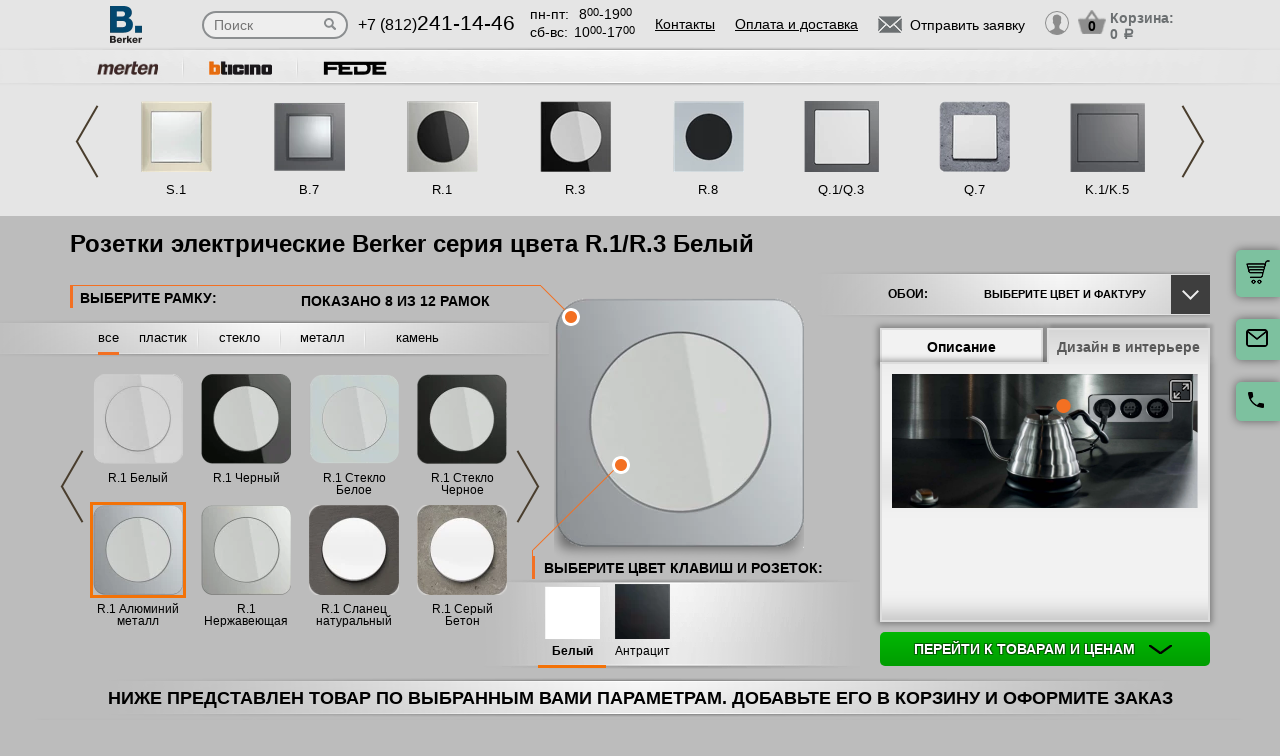

--- FILE ---
content_type: text/html; charset=UTF-8
request_url: https://rozetki-berker.ru/seria/berker-r1-r3/r3-chernyi/rozetki-elektricheskie/belyi
body_size: 12903
content:
<!DOCTYPE html>
<html lang="ru" prefix="og: http://ogp.me/ns#">
<head>
    <meta charset="utf-8">
    <link rel="stylesheet" type="text/css" href="/assets/style-7lIWw7-JrcqbsH4yKfzdiw.css" />
<script type="text/javascript" src="/assets/script-0-Kn7ZHZh6g48TLgGGxHwIkw.js"></script>
<title>Розетки электрические Berker цвет Белый R.1/R.3 – купить По доступным ценам в Москве в магазине rozetki-berker.ru — заказывайте с выгодой!</title>
    <meta name="description" content="Розетки электрические серия R.1/R.3 бренда Berker цвет Белый. Закажите розетки и выключатели с гарантией качества и современным дизайном — только у нас!" />
    <meta http-equiv="X-UA-Compatible" content="IE=edge">
    <meta name="viewport" content="width=device-width, initial-scale=1">
    <link rel="shortcut icon" type="image/x-icon" href="/images/favicons/rozetki-berker.ru/favicon.ico" />
    <link rel="canonical" href="https://rozetki-berker.ru/seria/berker-r1-r3/r3-chernyi/rozetki-elektricheskie/belyi"/>

            <meta property="og:title" content="Розетки электрические Berker цвет Белый R.1/R.3 – купить По доступным ценам в Москве в магазине rozetki-berker.ru — заказывайте с выгодой!" />
        <meta property="og:description " content="Розетки электрические серия R.1/R.3 бренда Berker цвет Белый. Закажите розетки и выключатели с гарантией качества и современным дизайном — только у нас!" />
        <meta property="og:type" content="website" />
        <meta property="og:url" content="https://rozetki-berker.ru" />
        <meta property="og:image" content="https://rozetki-berker.ru/images/logo/berker_logo_2.png" />
        <meta property="og:site_name" content="https://rozetki-berker.ru" />
    
            <script type="application/ld+json">{"@context":"https://schema.org","@type":"WPHeader","headline":"rozetki-berker.ru","description":"Розетки электрические серия R.1/R.3 бренда Berker цвет Белый. Закажите розетки и выключатели с гарантией качества и современным дизайном — только у нас!"}</script>
    
    
<script type="module" src="/public/build/assets/newMain-C_79g82B.js"></script>

<link rel="stylesheet" href="/public/build/assets/newMain-Bux0QZ2H.css"><link rel="stylesheet" href="/public/build/assets/constructor-fIXt5Ns3.css">
    
    
    
    
<style>img{width: auto; height: auto;}</style></head><body data-worktimenow="workTimeNow">
<script src="/js/vendors/jquery.min.js"></script>
<script src="/js/vendors/slick.min.js"></script>
<script src="/js/vendors/galleria-1.4.2.min.js"></script>
<script src="/js/vendors/jquery.maskedinput.js"></script>
<script src="/js/vendors/jquery.easytabs.min.js"></script>
<script src="/js/vendors/jquery.autocomplete.js"></script>


<link rel="stylesheet" href="/css/vendors/jquery.toastmessage.css" type="text/css" onload="if(media!='all')media='all'" media="print">
<script type="module" src="/public/build/assets/constructorScripts-BsAqyFeY.js"></script>
<link rel="modulepreload" href="/public/build/assets/basketScripts-BqTmp19s.js"><link rel="modulepreload" href="/public/build/assets/pagesScripts-oLsljxFa.js"><link rel="modulepreload" href="/public/build/assets/filter-DqRBY_KH.js"><link rel="modulepreload" href="/public/build/assets/mainScripts-x_iKpwZJ.js"><link rel="modulepreload" href="/public/build/assets/configuratorPage-BevXEW3u.js">
<link rel="stylesheet" href="/public/build/assets/constructor-fIXt5Ns3.css"><div class="wrapper">
	  
<script type="module" src="/public/build/assets/headerPage-CuK5W642.js"></script>

  

  <div class="fixed-cart">
    <a onclick="goPage('/cart');return false;"></a>
    <a class="js_sendRequestForm"></a>
    <a class="feedback-btn free_call_wrapper_one"></a>
  </div>

<div class="modal fade" id="login" tabindex="-1" role="dialog" aria-labelledby="loginLabel" aria-hidden="true">
  <div class="modal-dialog">
    <div class="modal-content styled">
      <div class="modal-header styled">
        <button type="button" class="close" data-dismiss="modal" aria-label="Close"><span aria-hidden="true">&times;</span></button>
        <div class="modal-title" id="loginLabel">Вход</div>
      </div>
      <div class="modal-body styled">
        <form class="form-modal">
          <div class="form-group">
            <label>Логин:</label>
            <br/><span>+7</span> <input class="form-control2 smallerinput" type="tel" id="login-phone" name="phonelogin" placeholder="XXXXXXXXXX" />
          </div>
          <div class="form-group">
            <label>Пароль:</label>
            <input class="form-control2" type="password" id="passwlogin" name="passwlogin" />
          </div>
          <div class="form-group centerblock">
            <a class="forgot-pass">Забыли пароль?</a>
            <a onclick="goPage('/registration');return false;" class="reg">Регистрация</a>
          </div>
          <div class="form-group centerblock">
            <input class="btn-default __big" type="button" value="Войти" onclick="loginmodalenter()" />
          </div>
        </form>
        <div id="wronglogindiv" style="color:#FF0000;font-weight:bold;text-align:center;"></div>
      </div>
    </div>
  </div>
</div>

<div class="modal fade" id="cart" tabindex="-1" role="dialog" aria-labelledby="cartLabel" aria-hidden="true">
  <div class="modal-dialog">
    <div class="modal-content styled">
      <div class="modal-header styled">
        <button type="button" class="close" data-dismiss="modal" aria-label="Close"><span aria-hidden="true">&times;</span></button>
        <div class="modal-title" id="cartLabel"></div>
      </div>
      <div class="modal-body styled">
          <ul class="modal-cart">
            <li><i class="modal-userbox"></i> <a onclick="goPage('/personal');return false;">Личный кабинет</a></li>
            <li><i class="modal-basket"></i> <a onclick="goPage('/my-orders');return false;">Мои заказы</a></li>
          </ul>
          <div class="text-center">
            <a onclick="goPage('/logout');return false;" class="btn-default __big">Выйти</a>
          </div>
      </div>
    </div>
  </div>
</div>

  <div class="modal" id="forgot-password">
      <div class="modal-content">
          <button type="button" class="close"><span aria-hidden="true">×</span></button>
          <form class="form-general" id="feedback_form" action="/forgotpassword" method="post">
          <div class="container">
              <div class="checkout-block">
                  <div class="checkout-block_t">Восстановление пароля</div>
                  <p style="text-align:center">Если вы забыли пароль, введите номер телефона. Новый пароль будет выслан вам на указанный телефон.</p>
                  <br/>
                  <div class="checkout-block_form">
                      <div class="form-group"><label>Телефон:</label><div class="inlinephoneblock"><span>+7</span> <input value="" type="tel" name="phoneforgot" class="form-control smallestinput1" id="phonephis2" placeholder="XXXXXXXXXX" />
                          </div></div>

                      <div class="form-group">
                          <label class="js_forgetCaptcha captcha-image-block"></label>
                          <input type="text" name="verifyCode" placeholder="Введите символы" class="form-control" style="margin-top:15px" />
                      </div>
                      <div class="form-group"><label></label><input class="btn-default" value="восстановить" name="submit"></div>
                  </div>
                  <p class="message" style="text-align:center;font-weight:bold;"></p>
              </div>
          </div>
          </form>      </div>
  </div>

  

  <header class="header">
    <div class="container">
      <div class="header-logo header_col"><a href="/"><img src="/images/logo/berker_logo_2.webp" alt="логотип rozetki-berker.ru" title="логотип rozetki-berker.ru" width="50" height="50"></a></div>
      <div class="header-search"><form action="/katalog" method="GET" id="topcleversearch">
        <input type="search" name="query" id="queryfastclever" placeholder="Поиск">
        <input type="submit" value="">
      </form></div>
      <div class="header_mob">
        <div class="header-phone header_col">
            <a href="tel:+78122411446">+7 (812)<span>241-14-46</span></a>
        </div>
        <div class="header-time header_col">
            <div class="days">пн-пт:<span>8<sup>00</sup>-19<sup>00</sup></span></div>
            <div class="weekend">сб-вс: <span>10<sup>00</sup>-17<sup>00</sup></span></div>
        </div>
      </div>
       <div class="line-header"></div>
      <div class="header-links header_col">
                    <a onclick="goPage('/page/kontakty');return false;">Контакты</a>
            <a onclick="goPage('/page/oplata-i-dostavka');return false;">Оплата и доставка</a>
              </div>

      <div class="header_mob">
        <div class="header-btn header_col">
          <a href="javascript:void(0);" class="header-search-btn"></a>
          <div class="header-send">
            <a class="btn-default-top js_sendRequestForm"><span>Отправить заявку</span></a>
          </div>
         
          <div class="header-userbox ">
            <a data-toggle="modal" data-target="#login">
              <span class="header-userbox_img_grey"></span>
            </a>
          </div>
        </div>

        <div class="header-cart header_col">
          <a onclick="goPage('/cart');return false;">
            <div class="header-cart_count" id="headercount">0</div>
            <div class="header-cart_price">
              Корзина:<br>
              <span id="headersumm">0 <span>a</span></span>
            </div>
          </a>
        </div>
      </div>
      <div class="clearfix"></div>

    </div>
    <div class="search_window">
        <form action="/katalog" method="GET" id="topcleversearch2">
          <input type="search" name="query" id="queryfastclever2" placeholder="Введите ваш запрос" onfocus="placeholder='';" onblur="placeholder='Введите ваш запрос';">
          <div class="sub_border"><input type="submit" value="ИСКАТЬ"></div>
        </form>
      </div>

  </header>
 
  <section class="slider_top_header brands">
    <div class="container">
      <div class="js_brandsSlider"><ul class="brands_ul"> <li class="brands_li">
				          <a onclick="window.open('https://rozetki-merten.su/', '_blank')"><img src="/images/brands/6_merten.webp" width="50" height="50" alt=""></a>
				      </li> <li class="brands_li">
				          <a onclick="window.open('https://bticino-axolute.ru/', '_blank')"><img src="/images/brands/1_bticino.webp" width="50" height="50" alt=""></a>
				      </li> <li class="brands_li">
				          <a onclick="window.open('https://fede-rozetki.ru/', '_blank')"><img src="/images/brands/11_fede.webp" width="50" height="50" alt=""></a>
				      </li></ul></div>      <div class="brands-prod">
      	
<ul class="brands-prod_ul" id="brads-slider">
    <div>
                <li class="brands-prod_li " onclick="goPage('/seria/berker-s1'); return false;">
            <div class="brands-prod_img">
                <a href="/seria/berker-s1" style="cursor: pointer">
                    <img src="/images/catsfeats/5_berker_s_1.webp" width="50" height="50" alt="">
                </a>
            </div>
            <div class="brands-prod_n">
                <a style="cursor: pointer">S.1</a>
            </div>
        </li>

                <li class="brands-prod_li " onclick="goPage('/seria/berker-b7'); return false;">
            <div class="brands-prod_img">
                <a href="/seria/berker-b7" style="cursor: pointer">
                    <img src="/images/catsfeats/15_berker_b_7.webp" width="50" height="50" alt="">
                </a>
            </div>
            <div class="brands-prod_n">
                <a style="cursor: pointer">B.7</a>
            </div>
        </li>

                <li class="brands-prod_li " onclick="goPage('/seria/berker-r1-r3'); return false;">
            <div class="brands-prod_img">
                <a href="/seria/berker-r1-r3" style="cursor: pointer">
                    <img src="/images/catsfeats/3_berker_r_1_r_3.webp" width="50" height="50" alt="">
                </a>
            </div>
            <div class="brands-prod_n">
                <a style="cursor: pointer">R.1</a>
            </div>
        </li>

                <li class="brands-prod_li " onclick="goPage('/seria/r3-berker'); return false;">
            <div class="brands-prod_img">
                <a href="/seria/r3-berker" style="cursor: pointer">
                    <img src="/images/catsfeats/19_berker_r_3.webp" width="50" height="50" alt="">
                </a>
            </div>
            <div class="brands-prod_n">
                <a style="cursor: pointer">R.3</a>
            </div>
        </li>

                <li class="brands-prod_li " onclick="goPage('/seria/r8-berker'); return false;">
            <div class="brands-prod_img">
                <a href="/seria/r8-berker" style="cursor: pointer">
                    <img src="/images/catsfeats/16_berker_r_8.webp" width="50" height="50" alt="">
                </a>
            </div>
            <div class="brands-prod_n">
                <a style="cursor: pointer">R.8</a>
            </div>
        </li>

                <li class="brands-prod_li " onclick="goPage('/seria/berker-q1-q3'); return false;">
            <div class="brands-prod_img">
                <a href="/seria/berker-q1-q3" style="cursor: pointer">
                    <img src="/images/catsfeats/6_berker_q_1_q_3.webp" width="50" height="50" alt="">
                </a>
            </div>
            <div class="brands-prod_n">
                <a style="cursor: pointer">Q.1/Q.3</a>
            </div>
        </li>

                <li class="brands-prod_li " onclick="goPage('/seria/berker-q7'); return false;">
            <div class="brands-prod_img">
                <a href="/seria/berker-q7" style="cursor: pointer">
                    <img src="/images/catsfeats/152_berker_q_7.webp" width="50" height="50" alt="">
                </a>
            </div>
            <div class="brands-prod_n">
                <a style="cursor: pointer">Q.7</a>
            </div>
        </li>

                <li class="brands-prod_li " onclick="goPage('/seria/berker-k-1-k-5'); return false;">
            <div class="brands-prod_img">
                <a href="/seria/berker-k-1-k-5" style="cursor: pointer">
                    <img src="/images/catsfeats/2_berker_k_1_k_5.webp" width="50" height="50" alt="">
                </a>
            </div>
            <div class="brands-prod_n">
                <a style="cursor: pointer">K.1/K.5</a>
            </div>
        </li>

            </div>
    <div>
                <li class="brands-prod_li " onclick="goPage('/seria/berker-arsys'); return false;">
            <div class="brands-prod_img">
                <a href="/seria/berker-arsys" style="cursor: pointer">
                    <img src="/images/catsfeats/4_berker_arsys.webp" width="50" height="50" alt="">
                </a>
            </div>
            <div class="brands-prod_n">
                <a style="cursor: pointer">Arsys</a>
            </div>
        </li>

                <li class="brands-prod_li " onclick="goPage('/seria/berker-w-1'); return false;">
            <div class="brands-prod_img">
                <a href="/seria/berker-w-1" style="cursor: pointer">
                    <img src="/images/catsfeats/20_berker_w_1.webp" width="50" height="50" alt="">
                </a>
            </div>
            <div class="brands-prod_n">
                <a style="cursor: pointer">W.1</a>
            </div>
        </li>

                <li class="brands-prod_li " onclick="goPage('/seria/berker-1930-porcellan'); return false;">
            <div class="brands-prod_img">
                <a href="/seria/berker-1930-porcellan" style="cursor: pointer">
                    <img src="/images/catsfeats/8_berker_1930_porcellan.webp" width="50" height="50" alt="">
                </a>
            </div>
            <div class="brands-prod_n">
                <a style="cursor: pointer">1930/Porcellan</a>
            </div>
        </li>

                <li class="brands-prod_li " onclick="goPage('/seria/berker-rclassic'); return false;">
            <div class="brands-prod_img">
                <a href="/seria/berker-rclassic" style="cursor: pointer">
                    <img src="/images/catsfeats/10_berker_r_classic.webp" width="50" height="50" alt="">
                </a>
            </div>
            <div class="brands-prod_n">
                <a style="cursor: pointer">R.Classic</a>
            </div>
        </li>

                <li class="brands-prod_li " onclick="goPage('/seria/berker-glasserie-palazzo'); return false;">
            <div class="brands-prod_img">
                <a href="/seria/berker-glasserie-palazzo" style="cursor: pointer">
                    <img src="/images/catsfeats/9_berker_glasserie_palazzo.webp" width="50" height="50" alt="">
                </a>
            </div>
            <div class="brands-prod_n">
                <a style="cursor: pointer">Glasserie/Palazzo</a>
            </div>
        </li>

            </div>
</ul><input type="hidden" id="topseriesscrolling" value="0">
      </div>
      <nav class="header-slider ">
          <ul>
            
          </ul>
      </nav>

    </div>
  </section>
	
<div class="container top-h1-container">
    <h1>Розетки электрические Berker серия цвета R.1/R.3 Белый</h1>
</div>

  <section class="constructor">
    <div class="container">
      <div class="constructor-block">
        <div class="constructor_frame">
          <div class="constructor_frame-header">
            <div class="constructor_frame-header_t">Выберите рамку:</div>
            <div class="constructor_frame-header_count">
                Показано
                <span id="amountshown" data-amount-frames="12"></span>
                из
                <span id="amounttotal">12</span>
                рамок
            </div>
          </div>

          <div class="constructor_frame-filter"><ul class="frame-filter_ul"> <li class="frame-filter_li active" id="limaterial_0" onclick="setmaterial(0);return false;"><a href="/seria/berker-r1-r3/r3-chernyi/rozetki-elektricheskie/belyi">все</a></li> <li class="frame-filter_li plastiq" id="limaterial_3" onclick="setmaterial(3);return false;"><a>пластик</a></li> <li class="frame-filter_li steklo" id="limaterial_4" onclick="setmaterial(4);return false;"><a>стекло</a></li> <li class="frame-filter_li metal" id="limaterial_6" onclick="setmaterial(6);return false;"><a>металл</a></li> <li class="frame-filter_li kozha" id="limaterial_7" onclick="setmaterial(7);return false;"><a>камень</a></li></ul></div><input type="hidden" id="activematerial" value="0">
          
          <input type="hidden" id="activeframe" value="334082">
          <nav class="constructor_select-frame slick-track" id="divselectframe">
          <div class="constructor_select-frame_box"><ul class="frame-list_ul">						<li class="frame-list_li" id="liframe334081" onclick="setframe(334081);return false;">
		                  <div class="frame-list_img">
		                    		                    <a href="/seria/berker-r1-r3/r1-belyi"><img src="/images/resized/categories-thumb/334081/berker_r_1_ramki_plastik_belye_belyy.webp" width="50" height="50" alt=""></a>
		                  </div>
		                  <div class="frame-list_n">
                        		                    <a href="/seria/berker-r1-r3/r1-belyi">R.1 Белый</a>
		                  </div>
		                </li>
		            						<li class="frame-list_li" id="liframe334087" onclick="setframe(334087);return false;">
		                  <div class="frame-list_img">
		                    		                    <a href="/seria/berker-r1-r3/r1-chernyi"><img src="/images/resized/categories-thumb/334087/berker_r_1_ramki_plastik_chernye_belyy.webp" width="50" height="50" alt=""></a>
		                  </div>
		                  <div class="frame-list_n">
                        		                    <a href="/seria/berker-r1-r3/r1-chernyi">R.1 Черный</a>
		                  </div>
		                </li>
		            						<li class="frame-list_li" id="liframe334080" onclick="setframe(334080);return false;">
		                  <div class="frame-list_img">
		                    		                    <a href="/seria/berker-r1-r3/r1-steklo-beloe"><img src="/images/resized/categories-thumb/334080/berker_r_1_ramki_steklo_beloe_belyy.webp" width="50" height="50" alt=""></a>
		                  </div>
		                  <div class="frame-list_n">
                        		                    <a href="/seria/berker-r1-r3/r1-steklo-beloe">R.1 Стекло Белое</a>
		                  </div>
		                </li>
		            						<li class="frame-list_li" id="liframe334086" onclick="setframe(334086);return false;">
		                  <div class="frame-list_img">
		                    		                    <a href="/seria/berker-r1-r3/r1-steklo-chernoe"><img src="/images/resized/categories-thumb/334086/berker_r_1_ramki_steklo_chernoe_belyy.webp" width="50" height="50" alt=""></a>
		                  </div>
		                  <div class="frame-list_n">
                        		                    <a href="/seria/berker-r1-r3/r1-steklo-chernoe">R.1 Стекло Черное</a>
		                  </div>
		                </li>
		            						<li class="frame-list_li active" id="liframe334082" onclick="setframe(334082);return false;">
		                  <div class="frame-list_img">
		                    		                    <a href="/seria/berker-r1-r3/r1-alyuminii"><img src="/images/resized/categories-thumb/334082/berker_r_1_ramki_alyuminiy__belyy_belyy.webp" width="50" height="50" alt=""></a>
		                  </div>
		                  <div class="frame-list_n">
                        		                    <a href="/seria/berker-r1-r3/r1-alyuminii">R.1 Алюминий металл</a>
		                  </div>
		                </li>
		            						<li class="frame-list_li" id="liframe334084" onclick="setframe(334084);return false;">
		                  <div class="frame-list_img">
		                    		                    <a href="/seria/berker-r1-r3/r1-nerzhaveyushchaya-stal"><img src="/images/resized/categories-thumb/334084/berker_r_1_ramki_nerzhaveyushchaya_stal__belyy_belyy.webp" width="50" height="50" alt=""></a>
		                  </div>
		                  <div class="frame-list_n">
                        		                    <a href="/seria/berker-r1-r3/r1-nerzhaveyushchaya-stal">R.1 Нержавеющая сталь</a>
		                  </div>
		                </li>
		            						<li class="frame-list_li" id="liframe369463" onclick="setframe(369463);return false;">
		                  <div class="frame-list_img">
		                    		                    <a href="/seria/berker-r1-r3/r1-naturalnyy-slanets"><img src="/images/resized/categories-thumb/369463/ramki_r_1_ramki_slanets_belyy.webp" width="50" height="50" alt=""></a>
		                  </div>
		                  <div class="frame-list_n">
                        		                    <a href="/seria/berker-r1-r3/r1-naturalnyy-slanets">R.1 Сланец натуральный</a>
		                  </div>
		                </li>
		            						<li class="frame-list_li" id="liframe334085" onclick="setframe(334085);return false;">
		                  <div class="frame-list_img">
		                    		                    <a href="/seria/berker-r1-r3/r1-seryy-beton"><img src="/images/resized/categories-thumb/334085/berker_r_1_ramki_seryy_beton_belyy.webp" width="50" height="50" alt=""></a>
		                  </div>
		                  <div class="frame-list_n">
                        		                    <a href="/seria/berker-r1-r3/r1-seryy-beton">R.1 Серый Бетон</a>
		                  </div>
		                </li>
		            </ul></div><div class="constructor_select-frame_box"><ul class="frame-list_ul">						<li class="frame-list_li" id="liframe363653" onclick="setframe(363653);return false;">
		                  <div class="frame-list_img">
		                    		                    <a href="/seria/berker-r1-r3/r1-naturalny-dub"><img src="/images/resized/categories-thumb/363653/berker_r_1_ramki_morenyy_naturalnyy_dub_belyy.webp" width="50" height="50" alt=""></a>
		                  </div>
		                  <div class="frame-list_n">
                        		                    <a href="/seria/berker-r1-r3/r1-naturalny-dub">R.1 Натуральный дуб</a>
		                  </div>
		                </li>
		            						<li class="frame-list_li" id="liframe334083" onclick="setframe(334083);return false;">
		                  <div class="frame-list_img">
		                    		                    <a href="/seria/berker-r1-r3/r1-kozha-korichnevaya"><img src="/images/resized/categories-thumb/334083/berker_r_1_ramki_korichnevyy_kozha_belyy.webp" width="50" height="50" alt=""></a>
		                  </div>
		                  <div class="frame-list_n">
                        		                    <a href="/seria/berker-r1-r3/r1-kozha-korichnevaya">R.1 Коричневая кожа</a>
		                  </div>
		                </li>
		            						<li class="frame-list_li" id="liframe369462" onclick="setframe(369462);return false;">
		                  <div class="frame-list_img">
		                    		                    <a href="/seria/berker-r1-r3/r1-krasnyy-akril"><img src="/images/resized/categories-thumb/369462/berker_r_1_ramki_krasnyy_akril_prozrachnyy_belyy.webp" width="50" height="50" alt=""></a>
		                  </div>
		                  <div class="frame-list_n">
                        		                    <a href="/seria/berker-r1-r3/r1-krasnyy-akril">R.1 Красный</a>
		                  </div>
		                </li>
		            						<li class="frame-list_li" id="liframe349875" onclick="setframe(349875);return false;">
		                  <div class="frame-list_img">
		                    		                    <a href="/seria/berker-r1-r3/r1-oranzhevy"><img src="/images/resized/categories-thumb/349875/berker_r_1_ramki_oranzhevyy_akril_belyy.webp" width="50" height="50" alt=""></a>
		                  </div>
		                  <div class="frame-list_n">
                        		                    <a href="/seria/berker-r1-r3/r1-oranzhevy">R.1 Оранжевый</a>
		                  </div>
		                </li>
		            </ul></div>          	          </nav>
          <div class="configurator_slider displayNone">

            <ul>
              
            </ul> 
          </div>
          <input type="hidden" id="activeslide" value="0">
        </div>
        <div class="constructor_frame-view">
          <div class="constructor_frame-view_box">
            <div class="frame-view_img">
              <img src="/images/resized/categories/334082/berker_r_1_ramki_alyuminiy__belyy_belyy.webp" id="mainframeimg" width="50" height="50" alt="">
            </div>
          </div>
                    <div class="constructor_key">
            <div class="constructor_key_txt">
              ВЫБЕРИТЕ ЦВЕТ <span> КЛАВИШ И РОЗЕТОК:</span>
            </div>
          </div>
                    <input type="hidden" id="activecolordigital" value="3">
          <nav class="constructor_key-slider">
                    	  	  <ul class="key-slider_ul" id="colorsdigital">
          	  	  			    			  <li class="key-slider_li active" id="color_digital_3" onclick="setcolordigital(3);return false;">
				                <div class="key-slider_img">
				                  <a href="/seria/berker-r1-r3//rozetki-elektricheskie/belyi">
                            <img src="/images/resized/colors-thumb/3_klavisha_belyy.webp" width="50" height="50" alt="">
                          </a>
				                </div>
				                <div class="key-slider_n">
				                  <a href="/seria/berker-r1-r3//rozetki-elektricheskie/belyi">Белый</a>
				                </div>
				              </li>
				            			    			  <li class="key-slider_li" id="color_digital_30" onclick="setcolordigital(30);return false;">
				                <div class="key-slider_img">
				                  <a href="/seria/berker-r1-r3//rozetki-elektricheskie/antracit">
                            <img src="/images/resized/colors-thumb/30_klavisha_antratsit.webp" width="50" height="50" alt="">
                          </a>
				                </div>
				                <div class="key-slider_n">
				                  <a href="/seria/berker-r1-r3//rozetki-elektricheskie/antracit">Антрацит</a>
				                </div>
				              </li>
				                      	  	  </ul>
          	  	            </nav>
          <input type="hidden" id="newcoloractiveorder" value="0"><input type="hidden" id="newamountcolors" value="2">
        </div>
        <div class="constructor_interier-design">
          <div class="interier-design_box">
            <div class="interier-design_select">
              <div>ОБОИ: <img src="/images/choose_fon.webp" style="width:35px;height:35px" width="50" height="50" alt=""></div> <div>Выберите цвет и фактуру</div>
            </div>
            <div class="interier-design_dropdown">
              <ul>
	              <li>
				      <div><a href="#" rel="base"><img src="/images/small_base.webp" width="50" height="50" alt=""> сбросить фон</a></div>
				  </li>
              <li>
                         <div>
                           <a href="#" rel="1_pattern1.jpg" class="ownsite"><img src="/images/backgrounds/small_1_pattern1.webp" width="50" height="50" alt=""> обои с узором 1</a>
                         </div>
                       </li><li>
                         <div>
                           <a href="#" rel="2_pattern2.jpg" class="ownsite"><img src="/images/backgrounds/small_2_pattern2.webp" width="50" height="50" alt=""> обои с узором 2</a>
                         </div>
                       </li><li>
                         <div>
                           <a href="#" rel="3_фон-1.jpg" class="ownsite"><img src="/images/backgrounds/small_3_фон-1.webp" width="50" height="50" alt=""> обои с узором 3</a>
                         </div>
                       </li><li>
                         <div>
                           <a href="#" rel="4_pattern4.jpg" class="ownsite"><img src="/images/backgrounds/small_4_pattern4.webp" width="50" height="50" alt=""> обои с узором 4</a>
                         </div>
                       </li><li>
                         <div>
                           <a href="#" rel="5_pattern5.jpg" class="ownsite"><img src="/images/backgrounds/small_5_pattern5.webp" width="50" height="50" alt=""> обои с узором 5</a>
                         </div>
                       </li><li>
                         <div>
                           <a href="#" rel="6_pattern6.jpg" class="ownsite"><img src="/images/backgrounds/small_6_pattern6.webp" width="50" height="50" alt=""> обои с узором 6</a>
                         </div>
                       </li>              </ul>
              <div id="uploadownback"><noscript><p>Please enable JavaScript to use file uploader.</p></noscript></div>            </div>
          </div>
          <div class="interier-design_tabs">
            <div id="tab-container" class="tab-container">
              <ul class='etabs'>
                                  <li id="tab-1" class='tab'>
                      <a href="#desc">Описание</a>
                  </li>
                                <li id="tab-2" class='tab' >
                    <a href="#design">Дизайн в интерьере</a>
                </li>
              </ul>
              <div class='panel-container'>
                <div id="desc" class="scrollY">
                  Круглые центральные вставки и подчёркнуто гранёные рамки этой серии олицетворяют собой силу контраста. Круглые формы от Berker уже давно стали хорошо узнаваемы.                  <input type="hidden" id="idbrand" value="15">
                  <input type="hidden" id="idseries" value="84">
                </div>
                <div id="design">
                  <div class="interier-design_view">
                    <ul class="interier-design_ul">
                      <li class='interier-design_li' style='height:240px;'>
                                        <img style="width:306px" src="/images/series_slider/3_banner_r_1_r_3.webp" loading="lazy" width="50" height="50" alt="">
                                    </li>                    </ul>
                  </div>
                  <a class="lookbig" href="#" data-toggle="modal" data-target="#myModal1"><img src="/images/icons/modal-view.webp" width="50" height="50" alt=""></a>                </div>
              </div>
            </div>
          </div>
          <div class="clearfix"></div>
          <a href="#" onclick="$('html, body').animate({scrollTop: $('#divframes').offset().top}, 300);return false;" class="btn-defaultgreen btn-block __shadowed">Перейти к товарам и ценам <img src="/images/constructor/arrow-down.webp" width="50" height="50" alt=""></a>
        </div>
        <div class="clearfix"></div>
      </div>
    </div>
  </section>

  <section class="products-category">
    <div id="loading-screen" class="loading-screen" style="display: none">
  <svg width="96" height="96" viewBox="0 0 24 24" xmlns="http://www.w3.org/2000/svg">
    <style>.spinner_DupU {
        animation: spinner_sM3D 1.2s infinite
      }

      .spinner_GWtZ {
        animation-delay: .1s
      }

      .spinner_dwN6 {
        animation-delay: .2s
      }

      .spinner_46QP {
        animation-delay: .3s
      }

      .spinner_PD82 {
        animation-delay: .4s
      }

      .spinner_eUgh {
        animation-delay: .5s
      }

      .spinner_eUaP {
        animation-delay: .6s
      }

      .spinner_j38H {
        animation-delay: .7s
      }

      .spinner_tVmX {
        animation-delay: .8s
      }

      .spinner_DQhX {
        animation-delay: .9s
      }

      .spinner_GIL4 {
        animation-delay: 1s
      }

      .spinner_n0Yb {
        animation-delay: 1.1s
      }

      @keyframes spinner_sM3D {
        0%, 50% {
          animation-timing-function: cubic-bezier(0, 1, 0, 1);
          r: 0
        }
        10% {
          animation-timing-function: cubic-bezier(.53, 0, .61, .73);
          r: 2px
        }
      }</style>
    <circle class="spinner_DupU" cx="12" cy="3" r="0"/>
    <circle class="spinner_DupU spinner_GWtZ" cx="16.50" cy="4.21" r="0"/>
    <circle class="spinner_DupU spinner_n0Yb" cx="7.50" cy="4.21" r="0"/>
    <circle class="spinner_DupU spinner_dwN6" cx="19.79" cy="7.50" r="0"/>
    <circle class="spinner_DupU spinner_GIL4" cx="4.21" cy="7.50" r="0"/>
    <circle class="spinner_DupU spinner_46QP" cx="21.00" cy="12.00" r="0"/>
    <circle class="spinner_DupU spinner_DQhX" cx="3.00" cy="12.00" r="0"/>
    <circle class="spinner_DupU spinner_PD82" cx="19.79" cy="16.50" r="0"/>
    <circle class="spinner_DupU spinner_tVmX" cx="4.21" cy="16.50" r="0"/>
    <circle class="spinner_DupU spinner_eUgh" cx="16.50" cy="19.79" r="0"/>
    <circle class="spinner_DupU spinner_j38H" cx="7.50" cy="19.79" r="0"/>
    <circle class="spinner_DupU spinner_eUaP" cx="12" cy="21" r="0"/>
  </svg>
</div>    <div class="container-big">
              <div class="products-category_t">
        Ниже представлен товар по выбранным Вами параметрам. Добавьте его в корзину и оформите заказ
      </div>
              <div class="products-category_q">
        РАМКИ R.1/R.3:
      </div>
      
      <section class="filters filters_1_k" >
        <div class="filter_block filter_1_k">
            <div class="name_filter">
                РАМКИ:
            </div>
            <div  class="varian_filter">
                <p id="filter1" >Все варианты</p>
                <a id="btt1" class="button_filters slick-track prots"></a>
            </div>
        </div>
   </section>
      
    <div class="js_topFilterBlock">
      <nav id="box1" class="products-category_box">
      	<div class="products-category_filter products_category_k1">
          <div class="filter_box scrollY">
            <h2 class="filter_t" id="titleframeforh">Рамки R.1/R.3:</h2>
            <ul id="scrolled-filter" class="filter_ul">
              <li class="filter_li" id="liframefilter_334081" onclick="setframe(334081);return false;">
						<input type="radio" name="radio" class="checkbox" id="lff334081"/><label for="lff334081">
						<a href="/seria/berker-r1-r3/r1-belyi/rozetki-elektricheskie/belyi">R.1 Белый</a></label></li><li class="filter_li" id="liframefilter_334087" onclick="setframe(334087);return false;">
						<input type="radio" name="radio" class="checkbox" id="lff334087"/><label for="lff334087">
						<a href="/seria/berker-r1-r3/r1-belyi/rozetki-elektricheskie/belyi">R.1 Черный</a></label></li><li class="filter_li" id="liframefilter_334080" onclick="setframe(334080);return false;">
						<input type="radio" name="radio" class="checkbox" id="lff334080"/><label for="lff334080">
						<a href="/seria/berker-r1-r3/r1-belyi/rozetki-elektricheskie/belyi">R.1 Стекло Белое</a></label></li><li class="filter_li" id="liframefilter_334086" onclick="setframe(334086);return false;">
						<input type="radio" name="radio" class="checkbox" id="lff334086"/><label for="lff334086">
						<a href="/seria/berker-r1-r3/r1-belyi/rozetki-elektricheskie/belyi">R.1 Стекло Черное</a></label></li><li class="filter_li active" id="liframefilter_334082" onclick="setframe(334082);return false;">
						<input type="radio" name="radio" class="checkbox" id="lff334082"/><label for="lff334082">
						<a href="/seria/berker-r1-r3/r1-belyi/rozetki-elektricheskie/belyi">R.1 Алюминий металл</a></label></li><li class="filter_li" id="liframefilter_334084" onclick="setframe(334084);return false;">
						<input type="radio" name="radio" class="checkbox" id="lff334084"/><label for="lff334084">
						<a href="/seria/berker-r1-r3/r1-belyi/rozetki-elektricheskie/belyi">R.1 Нержавеющая сталь</a></label></li><li class="filter_li" id="liframefilter_369463" onclick="setframe(369463);return false;">
						<input type="radio" name="radio" class="checkbox" id="lff369463"/><label for="lff369463">
						<a href="/seria/berker-r1-r3/r1-belyi/rozetki-elektricheskie/belyi">R.1 Сланец натуральный</a></label></li><li class="filter_li" id="liframefilter_334085" onclick="setframe(334085);return false;">
						<input type="radio" name="radio" class="checkbox" id="lff334085"/><label for="lff334085">
						<a href="/seria/berker-r1-r3/r1-belyi/rozetki-elektricheskie/belyi">R.1 Серый Бетон</a></label></li><li class="filter_li" id="liframefilter_363653" onclick="setframe(363653);return false;">
						<input type="radio" name="radio" class="checkbox" id="lff363653"/><label for="lff363653">
						<a href="/seria/berker-r1-r3/r1-belyi/rozetki-elektricheskie/belyi">R.1 Натуральный дуб</a></label></li><li class="filter_li" id="liframefilter_334083" onclick="setframe(334083);return false;">
						<input type="radio" name="radio" class="checkbox" id="lff334083"/><label for="lff334083">
						<a href="/seria/berker-r1-r3/r1-belyi/rozetki-elektricheskie/belyi">R.1 Коричневая кожа</a></label></li><li class="filter_li" id="liframefilter_369462" onclick="setframe(369462);return false;">
						<input type="radio" name="radio" class="checkbox" id="lff369462"/><label for="lff369462">
						<a href="/seria/berker-r1-r3/r1-belyi/rozetki-elektricheskie/belyi">R.1 Красный</a></label></li><li class="filter_li" id="liframefilter_349875" onclick="setframe(349875);return false;">
						<input type="radio" name="radio" class="checkbox" id="lff349875"/><label for="lff349875">
						<a href="/seria/berker-r1-r3/r1-belyi/rozetki-elektricheskie/belyi">R.1 Оранжевый</a></label></li>            </ul>
          </div>
        </div>
      </nav>
      
	  <div id="divframes" class="products-category_list">
          <div id="tovarsframes" class="list-view">
<ul class="items">

    <li data-id="109429"
        class="product_li product_li_change type0"
    >
        <div class="product_box product_box_change">
            <div class="product_img product_img_change">
                <a
                                    >
                                            <img src="/images/resized/catalog/fb4a389f-c008-11e2-b0c8-c86000be3d86.webp" alt="Артикул: 10122174. цвет Алюминий/Белый, Рамка двойная для розеток 220в, Berker, R.1" title="Berker, Рамка двойная для розеток 220в, R.1, цвет Алюминий/Белый, 10122174" loading="lazy" width="50" height="50">
                                    </a>
                                    <div class="open-info-overlay"
                         onclick="showProductPopup(109429)">
                        <span class="icon-magnifying-glass"></span>
                    </div>
                            </div>

            <div class="product_n product_n_change">
                <a href="/tovar/10122174-ramka-dvoynaya--tsvet-alyuminiy-belyy--r-1--berker"
                                            title="Артикул - 10122174, Рамка двойная для розеток 220в, цвет Алюминий/Белый, R.1, Berker"
                                    >Рамка двойная для розеток 220в, цвет Алюминий/Белый, R.1, Berker в наличии</a>
            </div>

            
            <div class="product_shop product_shop_change">
                
    <div class="product_price product_price_change">Цена: <span>7126.88 р.</span></div>

                                    <div class="product_cart product_cart_change">
                        <input type="text" class="product_cart_input product_cart_input_change"
                               id="amount_109429" value="" placeholder="1 шт."
                               onkeyup="if(key(event)==13){addtocart(109429,'7126.88',1)}"/>
                        <div class="wrap_product_cart_add_change">
                            <div class="product_cart_add product_cart_add_change"
                                 onclick="addtocart(109429,'7126.88',2);return false;">
                                <img src="/images/korzina.webp" width="50" height="50" alt=""> В корзину                            </div>
                        </div>
                    </div>
                            </div>
        </div>
    </li>

    <li data-id="109427"
        class="product_li product_li_change type0"
    >
        <div class="product_box product_box_change">
            <div class="product_img product_img_change">
                <a
                                    >
                                            <img src="/images/resized/catalog/fb4a38a0-c008-11e2-b0c8-c86000be3d86.webp" alt="Артикул: 10112174. цвет Алюминий/Белый, Рамка одинарная для розеток 220в, Berker, R.1" title="Berker, Рамка одинарная для розеток 220в, R.1, цвет Алюминий/Белый, 10112174" loading="lazy" width="50" height="50">
                                    </a>
                                    <div class="open-info-overlay"
                         onclick="showProductPopup(109427)">
                        <span class="icon-magnifying-glass"></span>
                    </div>
                            </div>

            <div class="product_n product_n_change">
                <a href="/tovar/10112174-ramka-odinarnaya--tsvet-alyuminiy-belyy--r-1--berker"
                                            title="Артикул - 10112174, Рамка одинарная для розеток 220в, цвет Алюминий/Белый, R.1, Berker"
                                    >Рамка одинарная для розеток 220в, цвет Алюминий/Белый, R.1, Berker Москва</a>
            </div>

            
            <div class="product_shop product_shop_change">
                
    <div class="product_price product_price_change">Цена: <span>4041.13 р.</span></div>

                                    <div class="product_cart product_cart_change">
                        <input type="text" class="product_cart_input product_cart_input_change"
                               id="amount_109427" value="" placeholder="1 шт."
                               onkeyup="if(key(event)==13){addtocart(109427,'4041.13',1)}"/>
                        <div class="wrap_product_cart_add_change">
                            <div class="product_cart_add product_cart_add_change"
                                 onclick="addtocart(109427,'4041.13',2);return false;">
                                <img src="/images/korzina.webp" width="50" height="50" alt=""> В корзину                            </div>
                        </div>
                    </div>
                            </div>
        </div>
    </li>

    <li data-id="110100"
        class="product_li product_li_change type0"
    >
        <div class="product_box product_box_change">
            <div class="product_img product_img_change">
                <a
                                    >
                                            <img src="/images/resized/catalog/90f0af1b-d1e0-11e2-8233-c86000be3d86.webp" alt="Артикул: 10152174. цвет Алюминий/Белый, Рамка пятерная для розеток 220в, Berker, R.1" title="Berker, Рамка пятерная для розеток 220в, R.1, цвет Алюминий/Белый, 10152174" loading="lazy" width="50" height="50">
                                    </a>
                                    <div class="open-info-overlay"
                         onclick="showProductPopup(110100)">
                        <span class="icon-magnifying-glass"></span>
                    </div>
                            </div>

            <div class="product_n product_n_change">
                <a href="/tovar/10152174-ramka-pyaternaya--tsvet-alyuminiy-belyy--r-1--berker"
                                            title="Артикул - 10152174, Рамка пятерная для розеток 220в, цвет Алюминий/Белый, R.1, Berker"
                                    >Рамка пятерная для розеток 220в, цвет Алюминий/Белый, R.1, Berker Москва</a>
            </div>

            
            <div class="product_shop product_shop_change">
                
    <div class="product_price product_price_change">Цена: <span>22631.3 р.</span></div>

                                    <div class="product_cart product_cart_change">
                        <input type="text" class="product_cart_input product_cart_input_change"
                               id="amount_110100" value="" placeholder="1 шт."
                               onkeyup="if(key(event)==13){addtocart(110100,'22631.3',1)}"/>
                        <div class="wrap_product_cart_add_change">
                            <div class="product_cart_add product_cart_add_change"
                                 onclick="addtocart(110100,'22631.3',2);return false;">
                                <img src="/images/korzina.webp" width="50" height="50" alt=""> В корзину                            </div>
                        </div>
                    </div>
                            </div>
        </div>
    </li>

    <li data-id="110098"
        class="product_li product_li_change type0"
    >
        <div class="product_box product_box_change">
            <div class="product_img product_img_change">
                <a
                                    >
                                            <img src="/images/resized/catalog/7f81b0e7-d1e0-11e2-8233-c86000be3d86.webp" alt="Артикул: 10132174. цвет Алюминий/Белый, Рамка тройная для розеток 220в, Berker, R.1" title="Berker, Рамка тройная для розеток 220в, R.1, цвет Алюминий/Белый, 10132174" loading="lazy" width="50" height="50">
                                    </a>
                                    <div class="open-info-overlay"
                         onclick="showProductPopup(110098)">
                        <span class="icon-magnifying-glass"></span>
                    </div>
                            </div>

            <div class="product_n product_n_change">
                <a href="/tovar/10132174-ramka-troynaya--tsvet-alyuminiy-belyy--r-1--berker"
                                            title="Артикул - 10132174, Рамка тройная для розеток 220в, цвет Алюминий/Белый, R.1, Berker"
                                    >Рамка тройная для розеток 220в, цвет Алюминий/Белый, R.1, Berker оригинальная продукция</a>
            </div>

            
            <div class="product_shop product_shop_change">
                
    <div class="product_price product_price_change">Цена: <span>12145.1 р.</span></div>

                                    <div class="product_cart product_cart_change">
                        <input type="text" class="product_cart_input product_cart_input_change"
                               id="amount_110098" value="" placeholder="1 шт."
                               onkeyup="if(key(event)==13){addtocart(110098,'12145.1',1)}"/>
                        <div class="wrap_product_cart_add_change">
                            <div class="product_cart_add product_cart_add_change"
                                 onclick="addtocart(110098,'12145.1',2);return false;">
                                <img src="/images/korzina.webp" width="50" height="50" alt=""> В корзину                            </div>
                        </div>
                    </div>
                            </div>
        </div>
    </li>

    <li data-id="110099"
        class="product_li product_li_change type0"
    >
        <div class="product_box product_box_change">
            <div class="product_img product_img_change">
                <a
                                    >
                                            <img src="/images/resized/catalog/90f0af05-d1e0-11e2-8233-c86000be3d86.webp" alt="Артикул: 10142174. цвет Алюминий/Белый, Рамка четверная для розеток 220в, Berker, R.1" title="Berker, Рамка четверная для розеток 220в, R.1, цвет Алюминий/Белый, 10142174" loading="lazy" width="50" height="50">
                                    </a>
                                    <div class="open-info-overlay"
                         onclick="showProductPopup(110099)">
                        <span class="icon-magnifying-glass"></span>
                    </div>
                            </div>

            <div class="product_n product_n_change">
                <a href="/tovar/10142174-ramka-chetvernaya--tsvet-alyuminiy-belyy--r-1--berker"
                                            title="Артикул - 10142174, Рамка четверная для розеток 220в, цвет Алюминий/Белый, R.1, Berker"
                                    >Рамка четверная для розеток 220в, цвет Алюминий/Белый, R.1, Berker с доставкой по Москве</a>
            </div>

            
            <div class="product_shop product_shop_change">
                
    <div class="product_price product_price_change">Цена: <span>16602.6 р.</span></div>

                                    <div class="product_cart product_cart_change">
                        <input type="text" class="product_cart_input product_cart_input_change"
                               id="amount_110099" value="" placeholder="1 шт."
                               onkeyup="if(key(event)==13){addtocart(110099,'16602.6',1)}"/>
                        <div class="wrap_product_cart_add_change">
                            <div class="product_cart_add product_cart_add_change"
                                 onclick="addtocart(110099,'16602.6',2);return false;">
                                <img src="/images/korzina.webp" width="50" height="50" alt=""> В корзину                            </div>
                        </div>
                    </div>
                            </div>
        </div>
    </li>
</ul><div class="keys" style="display:none" title="/seria/berker-r1-r3/r3-chernyi/rozetki-elektricheskie/belyi"><span>109429,7a10f968-c001-11e2-b0c8-c86000be3d86</span><span>109427,7a10f964-c001-11e2-b0c8-c86000be3d86</span><span>110100,9536bedf-cc5d-11e2-896b-c86000be3d86</span><span>110098,9536bedb-cc5d-11e2-896b-c86000be3d86</span><span>110099,9536bedd-cc5d-11e2-896b-c86000be3d86</span></div>
</div>	  </div>
    </div>
      
    <div style="clear:both;" class="with-slide-filter">
    
    <div class="products-category_q">
       МЕХАНИЗМЫ R.1/R.3:
      </div> 
      
    <section class="filters second filters_2_k" >
        <div class="filter_block filter_2_k">
            <div class="name_filter">
                Цвет Механизма:
            </div>
            <div class="varian_filter">
                <p id="filter2" >Все варианты</p>
                <a id="btt2" class="button_filters slick-track prots2"></a>
            </div>
        </div>
        <div class="filter_block slick-track filter_2_k">
            <div class="name_filter">
                Тип Механизма:
            </div>
            <div class="varian_filter">
                <p id="filter3" >Все варианты</p>
                <a id="btt3" class="button_filters slick-track prots3"></a>
            </div>
        </div>
   </section>
          <nav id="box2" class="products-category_box">
      	<div class="products-category_filter products_category_k1">
          <div id="box4" class="filter_box scrollY">
            <h2 class="filter_t">Цвет механизма:</h2>
            <ul class="filter_ul" id="filtercolorsdigital">
              <li class="filter_li " id="filtr_color_digital_0" onclick="setcolordigital(0);return false;">
							<input type="radio" name="radio" class="checkbox" id="fcds0"/><label for="fcds0">
							<a href="/seria/berker-r1-r3//rozetki-elektricheskie">Все</a></label></li><li class="filter_li active" id="filtr_color_digital_3" onclick="setcolordigital(3);return false;">
							<input type="radio" name="radio" class="checkbox" id="fcds3"/><label for="fcds3">
							<a href="/seria/berker-r1-r3//rozetki-elektricheskie/belyi" >Белый</a></label></li><li class="filter_li" id="filtr_color_digital_30" onclick="setcolordigital(30);return false;">
							<input type="radio" name="radio" class="checkbox" id="fcds30"/><label for="fcds30">
							<a href="/seria/berker-r1-r3//rozetki-elektricheskie/antracit" >Антрацит</a></label></li>            </ul>
          </div>
          <div id="box3" class="filter_box scrollY">
            <h2 class="filter_t">Тип механизма:</h2>
            <input type="hidden" id="activetypetovar" value="5376">
            <ul class="filter_ul" id="filtertypesdigital">
              <li class="filter_li " id="filter_type_0" onclick="changeMechanismType(0);return false">
                  <input type="radio" name="radio" class="checkbox" id="fts0"/>
                  <label for="fts0">
                      <a href="/seria/berker-r1-r3//mekhanizmy/belyi">Все варианты</a>
                  </label>
              </li>
              <li class="filter_li " id="filter_type_5374" onclick="changeMechanismType(5374);return false" >
                          <input type="radio" name="radio" class="checkbox" id="fts5374"/><label for="fts5374">
                          <a href="/seria/berker-r1-r3//vyklyuchateli/belyi">Выключатели</a></label></li><li class="filter_li " id="filter_type_5382" onclick="changeMechanismType(5382);return false" >
                          <input type="radio" name="radio" class="checkbox" id="fts5382"/><label for="fts5382">
                          <a href="/seria/berker-r1-r3//datchiki-dvizheniya/belyi">Датчики движения</a></label></li><li class="filter_li " id="filter_type_5384" onclick="changeMechanismType(5384);return false" >
                          <input type="radio" name="radio" class="checkbox" id="fts5384"/><label for="fts5384">
                          <a href="/seria/berker-r1-r3//zaglushki---vyvod-kabelya/belyi">Заглушки / Вывод кабеля</a></label></li><li class="filter_li " id="filter_type_5380" onclick="changeMechanismType(5380);return false" >
                          <input type="radio" name="radio" class="checkbox" id="fts5380"/><label for="fts5380">
                          <a href="/seria/berker-r1-r3//rozetki-audio-video/belyi">Розетки аудио/видео</a></label></li><li class="filter_li " id="filter_type_5379" onclick="changeMechanismType(5379);return false" >
                          <input type="radio" name="radio" class="checkbox" id="fts5379"/><label for="fts5379">
                          <a href="/seria/berker-r1-r3//rozetki-kompyuternye/belyi">Розетки компьютерные</a></label></li><li class="filter_li active" id="filter_type_5376" onclick="changeMechanismType(5376);return false" >
                          <input type="radio" name="radio" class="checkbox" id="fts5376"/><label for="fts5376">
                          <a href="/seria/berker-r1-r3//rozetki-elektricheskie/belyi">Розетки электрические</a></label></li><li class="filter_li " id="filter_type_5377" onclick="changeMechanismType(5377);return false" >
                          <input type="radio" name="radio" class="checkbox" id="fts5377"/><label for="fts5377">
                          <a href="/seria/berker-r1-r3//rozetki-televizionnye/belyi">Розетки телевизионные</a></label></li><li class="filter_li " id="filter_type_5378" onclick="changeMechanismType(5378);return false" >
                          <input type="radio" name="radio" class="checkbox" id="fts5378"/><label for="fts5378">
                          <a href="/seria/berker-r1-r3//rozetki-telefonnye/belyi">Розетки телефонные</a></label></li><li class="filter_li " id="filter_type_5567" onclick="changeMechanismType(5567);return false" >
                          <input type="radio" name="radio" class="checkbox" id="fts5567"/><label for="fts5567">
                          <a href="/seria/berker-r1-r3//elektronnye-ustroistva/belyi">Электронные устройства</a></label></li><li class="filter_li " id="filter_type_5375" onclick="changeMechanismType(5375);return false" >
                          <input type="radio" name="radio" class="checkbox" id="fts5375"/><label for="fts5375">
                          <a href="/seria/berker-r1-r3//dimmery-svetoregulyator/belyi">Диммеры, Светорегулятор</a></label></li><li class="filter_li " id="filter_type_5381" onclick="changeMechanismType(5381);return false" >
                          <input type="radio" name="radio" class="checkbox" id="fts5381"/><label for="fts5381">
                          <a href="/seria/berker-r1-r3//termoregulyatory/belyi">Терморегуляторы</a></label></li><li class="filter_li " id="filter_type_6403" onclick="changeMechanismType(6403);return false" >
                          <input type="radio" name="radio" class="checkbox" id="fts6403"/><label for="fts6403">
                          <a href="/seria/berker-r1-r3//rozetki-usb-hdmi/belyi">Розетки USB/HDMI</a></label></li>            </ul>
          </div>
        </div>
      </nav>
          
      
	  <div id="divdigitals" class="products-category_list">
          <div id="tovarsdigitals" class="list-view">
<ul class="items">

    <li data-id="108871"
        class="product_li product_li_change type5376"
    >
        <div class="product_box product_box_change">
            <div class="product_img product_img_change">
                <a
                                    >
                                            <img src="/images/resized/catalog/38c219d8-d1e2-11e2-8233-c86000be3d86.webp" alt="Артикул: 47432089. цвет Полярная белизна (белый), Розетка с заземлением (безвинтовой зажим), Berker, R.1/R.3" title="Berker, Розетка с заземлением (безвинтовой зажим), R.1/R.3, цвет Полярная белизна (белый), 47432089" loading="lazy" width="50" height="50">
                                    </a>
                                    <div class="open-info-overlay"
                         onclick="showProductPopup(108871)">
                        <span class="icon-magnifying-glass"></span>
                    </div>
                            </div>

            <div class="product_n product_n_change">
                <a href="/tovar/47432089-rozetka-s-zazemleniem-bezvintovoy-zazhim---tsvet-polyarnaya-belizna-belyy---r-1-r-3--berker"
                                            title="Артикул - 47432089, Розетка с заземлением (безвинтовой зажим), цвет Полярная белизна (белый), R.1/R.3, Berker"
                                    >Розетка с заземлением (безвинтовой зажим), цвет Полярная белизна (белый), R.1/R.3, Berker гарантия качества</a>
            </div>

            
            <div class="product_shop product_shop_change">
                
    <div class="product_price product_price_change">Цена: <span>801.44 р.</span></div>

                                    <div class="product_cart product_cart_change">
                        <input type="text" class="product_cart_input product_cart_input_change"
                               id="amount_108871" value="" placeholder="1 шт."
                               onkeyup="if(key(event)==13){addtocart(108871,'801.44',1)}"/>
                        <div class="wrap_product_cart_add_change">
                            <div class="product_cart_add product_cart_add_change"
                                 onclick="addtocart(108871,'801.44',2);return false;">
                                <img src="/images/korzina.webp" width="50" height="50" alt=""> В корзину                            </div>
                        </div>
                    </div>
                            </div>
        </div>
    </li>

    <li data-id="127951"
        class="product_li product_li_change type5376"
    >
        <div class="product_box product_box_change">
            <div class="product_img product_img_change">
                <a
                                    >
                                            <img src="/images/resized/catalog/6a7f60c7-23c7-4d8e-bce6-b856cfac1535.webp" alt="Артикул: 41432089. цвет Полярная белизна (белый), Розетка с заземлением (винтовой зажим), Berker, R.1/R.3" title="Berker, Розетка с заземлением (винтовой зажим), R.1/R.3, цвет Полярная белизна (белый), 41432089" loading="lazy" width="50" height="50">
                                    </a>
                                    <div class="open-info-overlay"
                         onclick="showProductPopup(127951)">
                        <span class="icon-magnifying-glass"></span>
                    </div>
                            </div>

            <div class="product_n product_n_change">
                <a href="/tovar/41432089-rozetka-s-zazemleniem-vintovoy-zazhim---tsvet-polyarnaya-belizna-belyy---r-1-r-3--berker"
                                            title="Артикул - 41432089, Розетка с заземлением (винтовой зажим), цвет Полярная белизна (белый), R.1/R.3, Berker"
                                    >Розетка с заземлением (винтовой зажим), цвет Полярная белизна (белый), R.1/R.3, Berker МСК</a>
            </div>

            
            <div class="product_shop product_shop_change">
                
    <div class="product_price product_price_change">Цена: <span>1223.55 р.</span></div>

                                    <div class="product_cart product_cart_change">
                        <input type="text" class="product_cart_input product_cart_input_change"
                               id="amount_127951" value="" placeholder="1 шт."
                               onkeyup="if(key(event)==13){addtocart(127951,'1223.55',1)}"/>
                        <div class="wrap_product_cart_add_change">
                            <div class="product_cart_add product_cart_add_change"
                                 onclick="addtocart(127951,'1223.55',2);return false;">
                                <img src="/images/korzina.webp" width="50" height="50" alt=""> В корзину                            </div>
                        </div>
                    </div>
                            </div>
        </div>
    </li>

    <li data-id="127953"
        class="product_li product_li_change type5376"
    >
        <div class="product_box product_box_change">
            <div class="product_img product_img_change">
                <a
                                    >
                                            <img src="/images/resized/catalog/6e2bf13f-a04a-11e5-b800-000c293b6093.webp" alt="Артикул: 47512089-551WU. цвет Полярная белизна (белый), Розетка с заземлением и крышкой IP44, Berker, R.1/R.3" title="Berker, Розетка с заземлением и крышкой IP44, R.1/R.3, цвет Полярная белизна (белый), 47512089-551WU" loading="lazy" width="50" height="50">
                                    </a>
                                    <div class="open-info-overlay"
                         onclick="showProductPopup(127953)">
                        <span class="icon-magnifying-glass"></span>
                    </div>
                            </div>

            <div class="product_n product_n_change">
                <a href="/tovar/47512089-551wu-rozetka-s-zazemleniem-i-kryshkoy-ip44--tsvet-polyarnaya-belizna-belyy---r-1-r-3--berker"
                                            title="Артикул - 47512089-551WU, Розетка с заземлением и крышкой IP44, цвет Полярная белизна (белый), R.1/R.3, Berker"
                                    >Розетка с заземлением и крышкой IP44, цвет Полярная белизна (белый), R.1/R.3, Berker оригинальная продукция</a>
            </div>

            
            <div class="product_shop product_shop_change">
                
    <div class="product_price product_price_change">Цена: <span>2572.55 р.</span></div>

                                    <div class="product_cart product_cart_change">
                        <input type="text" class="product_cart_input product_cart_input_change"
                               id="amount_127953" value="" placeholder="1 шт."
                               onkeyup="if(key(event)==13){addtocart(127953,'2572.55',1)}"/>
                        <div class="wrap_product_cart_add_change">
                            <div class="product_cart_add product_cart_add_change"
                                 onclick="addtocart(127953,'2572.55',2);return false;">
                                <img src="/images/korzina.webp" width="50" height="50" alt=""> В корзину                            </div>
                        </div>
                    </div>
                            </div>
        </div>
    </li>

    <li data-id="110151"
        class="product_li product_li_change type5376"
    >
        <div class="product_box product_box_change">
            <div class="product_img product_img_change">
                <a
                                    >
                                            <img src="/images/resized/catalog/38c219df-d1e2-11e2-8233-c86000be3d86.webp" alt="Артикул: 47512089. цвет Полярная белизна (белый), Розетка с заземлением и крышкой, Berker, R.1/R.3" title="Berker, Розетка с заземлением и крышкой, R.1/R.3, цвет Полярная белизна (белый), 47512089" loading="lazy" width="50" height="50">
                                    </a>
                                    <div class="open-info-overlay"
                         onclick="showProductPopup(110151)">
                        <span class="icon-magnifying-glass"></span>
                    </div>
                            </div>

            <div class="product_n product_n_change">
                <a href="/tovar/47512089-rozetka-s-zazemleniem-i-kryshkoy--tsvet-polyarnaya-belizna-belyy---r-1-r-3--berker"
                                            title="Артикул - 47512089, Розетка с заземлением и крышкой, цвет Полярная белизна (белый), R.1/R.3, Berker"
                                    >Розетка с заземлением и крышкой, цвет Полярная белизна (белый), R.1/R.3, Berker быстрая доставка по Москве и области</a>
            </div>

            
            <div class="product_shop product_shop_change">
                
    <div class="product_price product_price_change">Цена: <span>2189.54 р.</span></div>

                                    <div class="product_cart product_cart_change">
                        <input type="text" class="product_cart_input product_cart_input_change"
                               id="amount_110151" value="" placeholder="1 шт."
                               onkeyup="if(key(event)==13){addtocart(110151,'2189.54',1)}"/>
                        <div class="wrap_product_cart_add_change">
                            <div class="product_cart_add product_cart_add_change"
                                 onclick="addtocart(110151,'2189.54',2);return false;">
                                <img src="/images/korzina.webp" width="50" height="50" alt=""> В корзину                            </div>
                        </div>
                    </div>
                            </div>
        </div>
    </li>

    <li data-id="109454"
        class="product_li product_li_change type5376"
    >
        <div class="product_box product_box_change">
            <div class="product_img product_img_change">
                <a
                                    >
                                            <img src="/images/resized/catalog/38c219d1-d1e2-11e2-8233-c86000be3d86.webp" alt="Артикул: 47232089. цвет Полярная белизна (белый), Розетка с заземлением и шторками (безвинтовой зажим), Berker, R.1/R.3" title="Berker, Розетка с заземлением и шторками (безвинтовой зажим), R.1/R.3, цвет Полярная белизна (белый), 47232089" loading="lazy" width="50" height="50">
                                    </a>
                                    <div class="open-info-overlay"
                         onclick="showProductPopup(109454)">
                        <span class="icon-magnifying-glass"></span>
                    </div>
                            </div>

            <div class="product_n product_n_change">
                <a href="/tovar/47232089-rozetka-s-zazemleniem-i-shtorkami-bezvintovoy-zazhim---tsvet-polyarnaya-belizna-belyy---r-1-r-3--berker"
                                            title="Артикул - 47232089, Розетка с заземлением и шторками (безвинтовой зажим), цвет Полярная белизна (белый), R.1/R.3, Berker"
                                    >Розетка с заземлением и шторками (безвинтовой зажим), цвет Полярная белизна (белый), R.1/R.3, Berker от производителя</a>
            </div>

            
            <div class="product_shop product_shop_change">
                
    <div class="product_price product_price_change">Цена: <span>1342.51 р.</span></div>

                                    <div class="product_cart product_cart_change">
                        <input type="text" class="product_cart_input product_cart_input_change"
                               id="amount_109454" value="" placeholder="1 шт."
                               onkeyup="if(key(event)==13){addtocart(109454,'1342.51',1)}"/>
                        <div class="wrap_product_cart_add_change">
                            <div class="product_cart_add product_cart_add_change"
                                 onclick="addtocart(109454,'1342.51',2);return false;">
                                <img src="/images/korzina.webp" width="50" height="50" alt=""> В корзину                            </div>
                        </div>
                    </div>
                            </div>
        </div>
    </li>

    <li data-id="127952"
        class="product_li product_li_change type5376"
    >
        <div class="product_box product_box_change">
            <div class="product_img product_img_change">
                <a
                                    >
                                            <img src="/images/resized/catalog/901ab587-f6f5-4d41-8d25-b118b6486b8d.webp" alt="Артикул: 41232089. цвет Полярная белизна (белый), Розетка с заземлением и шторками (винтовой зажим), Berker, R.1/R.3" title="Berker, Розетка с заземлением и шторками (винтовой зажим), R.1/R.3, цвет Полярная белизна (белый), 41232089" loading="lazy" width="50" height="50">
                                    </a>
                                    <div class="open-info-overlay"
                         onclick="showProductPopup(127952)">
                        <span class="icon-magnifying-glass"></span>
                    </div>
                            </div>

            <div class="product_n product_n_change">
                <a href="/tovar/41232089-rozetka-s-zazemleniem-i-shtorkami-vintovoy-zazhim---tsvet-polyarnaya-belizna-belyy---r-1-r-3--berker"
                                            title="Артикул - 41232089, Розетка с заземлением и шторками (винтовой зажим), цвет Полярная белизна (белый), R.1/R.3, Berker"
                                    >Розетка с заземлением и шторками (винтовой зажим), цвет Полярная белизна (белый), R.1/R.3, Berker большой выбор</a>
            </div>

            
            <div class="product_shop product_shop_change">
                
    <div class="product_price product_price_change">Цена: <span>1549.1 р.</span></div>

                                    <div class="product_cart product_cart_change">
                        <input type="text" class="product_cart_input product_cart_input_change"
                               id="amount_127952" value="" placeholder="1 шт."
                               onkeyup="if(key(event)==13){addtocart(127952,'1549.1',1)}"/>
                        <div class="wrap_product_cart_add_change">
                            <div class="product_cart_add product_cart_add_change"
                                 onclick="addtocart(127952,'1549.1',2);return false;">
                                <img src="/images/korzina.webp" width="50" height="50" alt=""> В корзину                            </div>
                        </div>
                    </div>
                            </div>
        </div>
    </li>

    <li data-id="110286"
        class="product_li product_li_change type5376"
    >
        <div class="product_box product_box_change">
            <div class="product_img product_img_change">
                <a
                                    >
                                            <img src="/images/resized/catalog/ea3b96f2-d2b4-11e2-b4e7-c86000be3d86.webp" alt="Артикул: 41092089. цвет Белый, Розетка с индикатором, Berker, R.1/R.3" title="Berker, Розетка с индикатором, R.1/R.3, цвет Белый, 41092089" loading="lazy" width="50" height="50">
                                    </a>
                                    <div class="open-info-overlay"
                         onclick="showProductPopup(110286)">
                        <span class="icon-magnifying-glass"></span>
                    </div>
                            </div>

            <div class="product_n product_n_change">
                <a href="/tovar/41092089-berker-rozetka-c-z-k-i-svetodiodnoy-podsvetkoy-belyy-r-1-r-3"
                                            title="Артикул - 41092089, Розетка с индикатором, цвет Белый, R.1/R.3, Berker"
                                    >Розетка с индикатором, цвет Белый, R.1/R.3, Berker онлайн-заказ</a>
            </div>

            
            <div class="product_shop product_shop_change">
                
    <div class="product_price product_price_change">Цена: <span>9342.26 р.</span></div>

                                    <div class="product_cart product_cart_change">
                        <input type="text" class="product_cart_input product_cart_input_change"
                               id="amount_110286" value="" placeholder="1 шт."
                               onkeyup="if(key(event)==13){addtocart(110286,'9342.26',1)}"/>
                        <div class="wrap_product_cart_add_change">
                            <div class="product_cart_add product_cart_add_change"
                                 onclick="addtocart(110286,'9342.26',2);return false;">
                                <img src="/images/korzina.webp" width="50" height="50" alt=""> В корзину                            </div>
                        </div>
                    </div>
                            </div>
        </div>
    </li>
</ul><div class="keys" style="display:none" title="/seria/berker-r1-r3/r3-chernyi/rozetki-elektricheskie/belyi"><span>108871</span><span>127951</span><span>127953</span><span>110151</span><span>109454</span><span>127952</span><span>110286</span></div>
</div>	  </div>
            </div>
     
      <div class="clearfix"></div>
            </div>
  </section>
 
<div class="overlay"></div>
<div class="popup-wrapper">
    <div class="close-popup-btn"></div>
    <div class="prev-popup-btn"></div>
    <div class="next-popup-btn"></div>
    <div id="popuptovar"></div>
</div>
<input type="hidden" id="forcrossing" value="/seria/berker-r1-r3/r3-chernyi/rozetki-elektricheskie/belyi">
<div class="modal fade" id="myModal1" tabindex="-1" role="dialog" aria-labelledby="myModal1Label" aria-hidden="true">
  <div class="modal-dialog gall">
    <div class="modal-content">
      <div class="modal-body">
        <a href="#" class="close" data-dismiss="modal" aria-label="Close">
            <img src="/images/icons/modal-close.webp" width="50" height="50" alt="">
        </a>
        <div class="sliders_box">
          <div id="modal-gal1" class="galleria">
            <a href='/images/series_slider/3_banner_r_1_r_3.png'>
                                                     <img src="/images/confirm/ie.webp" data-big="/images/series_slider/3_banner_r_1_r_3.png" width="50" height="50" alt="">
                                                 </a>          </div>
        </div>
      </div>
    </div>
  </div>
</div>


<!--Variables for JS code-->
</div>
<div class="others_brands">
    <div class="title-main">Другие Бренды</div>
    <div class="slider-container">
        <div class="brands brands_480"></div>
    </div>
</div>
<footer class="footer">
    <div class="container">
        <div class="footer_copy">©2026 Все права защищены.</div>
        <div class="footer_links">
            <ul class="footer_links_ul">
                    <li class="footer_links_li">
                                    <a onclick="goPage('/page/rozetki-berker-oficialnyy-sayt');return false;">О компании</a>
                                </li>
        <li class="footer_links_li">
                    <a onclick="goPage('/novosti');return false;">Новости</a>
                    </li>
            </ul>
        </div>
        <div class="footer_cart">
            <a onclick="goPage('/cart');return false;">
                <div class="footer_basket"><i>Корзина</i></div>
                <div class="footer_cart_info">
                    <ul class="info_ul">
                        <li class="info_li" id="footercount"><span>Корзина:</span> 0 товаров</li>
                        <li class="info_li" id="footersumm"><span>Сумма:</span> 0<i>a</i></li>
                    </ul>
                </div>
            </a>
        </div>
        <div class="footer_contact">
            <div class="footer_phone">
                <a href="tel:+78122411446">
                    +7 (812)<span>241-14-46</span>
                </a>
            </div>
            <div class="footer_address">Санкт-Петербург, просп. Шаумяна, 8 - офс 3557</div>
        </div>
    </div>

    <div class="container" style="margin-top: 8px">
        Мы используем файлы cookie для вашего удобства.
        Продолжая пользоваться сайтом, вы соглашаетесь с
        <span class="default-link"
              onclick="goPage('/page/cookie_policy', true);return false;"
        >политикой использования cookie.</span>
    </div>
</footer>

    <script type="application/ld+json">{"@context":"https://schema.org","@type":"WPFooter","copyrightHolder":"rozetki-berker.ru","copyrightYear":"2026"}</script>

    <script type="application/ld+json">{"@context":"https://schema.org","@type":"LocalBusiness","name":"rozetki-berker.ru","openingHours":["пн-пт 8:00-19:00","сб-вс 10:00-17:00"],"address":"Санкт-Петербург, просп. Шаумяна, 8 - офс 3557"}</script>

    <script>
        setTimeout(function () {
            (function (w, d, u) {
                var s = d.createElement('script');
                s.async = true;
                s.src = u + '?' + (Date.now() / 60000 | 0);
                var h = d.getElementsByTagName('script')[0];
                h.parentNode.insertBefore(s, h);
            })(window, document, 'https://bx24.eurotok.ru/upload/crm/site_button/loader_8_f5tjd0.js');
        }, 5000);
    </script>
<script type="text/javascript" src="/assets/87021e74/listview/jquery.yiilistview.js"></script>
<script type="text/javascript">
/*<![CDATA[*/
jQuery(function($) {
	jQuery('#tovarsframes').yiiListView({'ajaxUpdate':['tovarsframes'],'ajaxVar':'ajax','pagerClass':'pager','loadingClass':'list\x2Dview\x2Dloading','sorterClass':'sorter','enableHistory':false});
	jQuery('#tovarsdigitals').yiiListView({'ajaxUpdate':['tovarsdigitals'],'ajaxVar':'ajax','pagerClass':'pager','loadingClass':'list\x2Dview\x2Dloading','sorterClass':'sorter','enableHistory':false});
});
jQuery(window).on('load',function() {
var FileUploader_uploadownback = new qq.FileUploader({'element':document.getElementById("uploadownback"),'debug':false,'multiple':false,'action':'\x2Fcategories\x2Fupload','allowedExtensions':['jpg','jpeg','gif','png'],'sizeLimit':5242880,'minSizeLimit':1,'name':'ownback','onComplete':function(id, fileName, responseJSON){ setuserback(responseJSON.filename); },'messages':{'typeError':'\u0423\x20\x7Bfile\x7D\x20\u043D\u0435\u043F\u0440\u0430\u0432\u0438\u043B\u044C\u043D\u043E\u0435\x20\u0440\u0430\u0441\u0448\u0438\u0440\u0435\u043D\u0438\u0435.\x20\u0422\u043E\u043B\u044C\u043A\u043E\x20\x7Bextensions\x7D\x20\u0440\u0430\u0437\u0440\u0435\u0448\u0435\u043D\u044B.','sizeError':'\x7Bfile\x7D\x20\u0441\u043B\u0438\u0448\u043A\u043E\u043C\x20\u0431\u043E\u043B\u044C\u0448\u043E\u0439,\x20\u043C\u0430\u043A\u0441\u0438\u043C\u0430\u043B\u044C\u043D\u044B\u0439\x20\u0440\u0430\u0437\u043C\u0435\u0440\x20\u0444\u0430\u0439\u043B\u0430\x20\x2D\x20\x7BsizeLimit\x7D.','minSizeError':'\x7Bfile\x7D\x20\u0441\u043B\u0438\u0448\u043A\u043E\u043C\x20\u043C\u0430\u043B\u0435\u043D\u044C\u043A\u0438\u0439,\x20\u043C\u0438\u043D\u0438\u043C\u0430\u043B\u044C\u043D\u044B\u0439\x20\u0440\u0430\u0437\u043C\u0435\u0440\x20\u0444\u0430\u0439\u043B\u0430\x20\x2D\x20\x7BminSizeLimit\x7D.','emptyError':'\x7Bfile\x7D\x20\u043F\u0443\u0441\u0442,\x20\u043F\u043E\u0436\u0430\u043B\u0443\u0439\u0441\u0442\u0430,\x20\u0432\u044B\u0431\u0435\u0440\u0438\u0442\u0435\x20\u0444\u0430\u0439\u043B\x20\u0441\u043D\u043E\u0432\u0430.','onLeave':'\u0424\u0430\u0439\u043B\x20\u0437\u0430\u0433\u0440\u0443\u0436\u0430\u0435\u0442\u0441\u044F,\x20\u0435\u0441\u043B\u0438\x20\u0432\u044B\x20\u043F\u043E\u043A\u0438\u043D\u0435\u0442\u0435\x20\u0441\u0442\u0440\u0430\u043D\u0438\u0446\u0443,\x20\u0437\u0430\u0433\u0440\u0443\u0437\u043A\u0430\x20\u0431\u0443\u0434\u0435\u0442\x20\u043E\u0442\u043C\u0435\u043D\u0435\u043D\u0430.'},'params':{'PHPSESSID':'1c64b31f1f1d357e2d04ca65c0dfe954','YII_CSRF_TOKEN':'cDBMV1hnaXJqaFBHOW5jMHN3Q0s3RU14TmQ0QU13eG_Ni\x2DYHrX59jEDUEq3aXEUSR58AjOrtPzZkJp63\x2DrCC2Q\x3D\x3D'}}); 
});
/*]]>*/
</script>
</body>
</html>

--- FILE ---
content_type: text/html; charset=UTF-8
request_url: https://rozetki-berker.ru/get-metrika
body_size: 3
content:
{"status":"ok","access":"allow","metrikaID":55671010,"error":""}

--- FILE ---
content_type: text/css
request_url: https://rozetki-berker.ru/assets/style-7lIWw7-JrcqbsH4yKfzdiw.css
body_size: 1023
content:
/*** CSS File: /assets/78451ee1/fileuploader.css ***/
.qq-uploader { position:relative; width: 100%;}

.qq-upload-button {
    display:block;  /*or inline-block */
    /*width: 77px;*/ /*******было**********/
    width: 130px;
    height: 28px;
    /*padding: 7px 0; text-align:center;    
    background:#880000; border-bottom:1px solid #ddd;color:#fff;
    color:#000000;
    font-size:13px;
    text-align:left;
    margin-top:3px;*/
    background: url("78451ee1/choosefile.png") no-repeat scroll right center;
}
.qq-upload-button-hover {/*background:#cc0000;*/color:#2a6496;}
.qq-upload-button-focus {/*outline:1px dotted black;*/ outline: none;}

.qq-upload-drop-area {
    position:absolute; top:0; left:0; width:100%; height:100%; min-height: 70px; z-index:2;
    background:#FF9797; text-align:center; 
}
.qq-upload-drop-area span {
    display:block; position:absolute; top: 50%; width:100%; margin-top:-8px; font-size:16px;
}
.qq-upload-drop-area-active {background:#FF7171;}

.qq-upload-list {margin:0;/*margin:15px 35px; display:none;*/ padding:0; list-style:disc;}
.qq-upload-list li { margin:0; padding:0; line-height:15px; font-size:12px;}
.qq-upload-file, .qq-upload-spinner, .qq-upload-size, .qq-upload-cancel, .qq-upload-failed-text {
    margin-right: 7px;
}

.qq-upload-file {}
.qq-upload-spinner {display:inline-block; background: url("78451ee1/loading.gif"); width:15px; height:15px; vertical-align:text-bottom;}
.qq-upload-size,.qq-upload-cancel {font-size:11px;}

.qq-upload-failed-text {display:none;}
.qq-upload-fail .qq-upload-failed-text {display:inline;}


#uploadownback .qq-upload-button {
    display:block;
    width: 280px;
    height: 50px;
    background: url("78451ee1/chooseback.png") no-repeat scroll right center;
}
#uploadownback .qq-upload-list {
	display:none;
}

#onmainbottomuploadfile .qq-upload-button {
    width: 183px;
    height: 34px;
    background: none;
}
#onmainbottomuploadfile .qq-upload-list, #uploadFile .qq-upload-list {
	color: #000000;
}
#uploadFile .qq-upload-list {
	margin: 0 0 0 18px;
}
#uploadFile .qq-upload-button {
    width: 183px;
    height: 34px;
}

/*** CSS File: /css/blocks/loading-screen.css ***/
.loading-screen {
    position: absolute;
    top: 12px;
    left: 0;
    width: 100%;
    height: 100%;
    padding-top: 100px;
    opacity: 0.5;
    z-index: 1000;
    display: none;
    background-color: grey;
    transition: 0.1s opacity ease-in-out;
}

.loading-screen--show {
    display: flex;
    opacity: 0.5;
}

.loading-screen--hide {
    display: flex;
    opacity: 0;
}

.loading-screen svg {
    width: 100px;
    height: 100px;
    position: sticky;
    top: calc(50vh - 50px);
    left: calc(50vw - 50px);
}

/*** CSS File: /assets/87021e74/listview/styles.css ***/
.list-view-loading
{
	background:url(87021e74/listview/loading.gif) no-repeat;
}

.list-view .summary
{
	margin: 0 0 5px 0;
	text-align: right;
}

.list-view .sorter
{
	margin: 0 0 5px 0;
	text-align: right;
}

.list-view .pager
{
	margin: 5px 0 0 0;
	text-align: right;
}

.list-view .sorter
{
	font-size: 0.9em;
}

.list-view .sorter ul
{
	display: inline;
	list-style-image:none;
	list-style-position:outside;
	list-style-type:none;
	margin:0;
	padding:0;
}

.list-view .sorter li
{
	display: inline;
	margin: 0 0 0 5px;
	padding: 0;
}

.list-view .sorter a.asc
{
	background:url(87021e74/listview/up.gif) right center no-repeat;
	padding-right: 10px;
}

.list-view .sorter a.desc
{
	background:url(87021e74/listview/down.gif) right center no-repeat;
	padding-right: 10px;
}




--- FILE ---
content_type: application/javascript; charset=UTF-8
request_url: https://rozetki-berker.ru/public/build/assets/headerPage-CuK5W642.js
body_size: 516
content:
window.header_slider=i;window.getSliderSettings940=l;window.getSliderSettings480=o;let e;$(document).ready(function(){$(".header-links").append($(".header-links .js_brandsSlider a").clone()),$(".header-links .js_brandsSlider a").addClass("displayNone");let s=window.location.pathname;(s=="/ordering"||s=="/personal"||s=="/cart")&&($(".brands").addClass("brendsNone2"),$(".js_brandsSlider").addClass("brendsNone"),$(".slider_top_header").addClass("basket_brends"),$(".others_brands").addClass("brendsNone")),$(".brands_480").html($(".brands .js_brandsSlider").html()),$(".brands_480 .brands_ul li").each(function(){$(this).removeClass("brands_li")}),$(".slider_top_header .brands_ul").slick(l()),$(".brands_480 .brands_ul ").slick(o()),$(".brands .container .header-slider ul").append($(".brands-prod .brands-prod_li").clone()),$(".brands .container .header-slider ul li").each(function(){$(this).removeClass("brands-prod_li")}),e=$(".header-slider li.active").index(),$(".header-slider ul").slick(i()).on("init",function(){})});function i(){return{infinite:!0,slidesToShow:8,slidesToScroll:8,initialSlide:0,responsive:[{breakpoint:990,settings:{slidesToShow:7,slidesToScroll:7}},{breakpoint:868,settings:{slidesToShow:6,slidesToScroll:6}},{breakpoint:760,settings:{slidesToShow:5,slidesToScroll:5}},{breakpoint:620,settings:{slidesToShow:4,slidesToScroll:4}},{breakpoint:520,settings:{slidesToShow:3,slidesToScroll:3}},{breakpoint:420,settings:{slidesToShow:2,slidesToScroll:2}}]}}function l(){return{infinite:!0,slidesToShow:10,slidesToScroll:10,responsive:[{breakpoint:1149,settings:{slidesToShow:9,slidesToScroll:9}},{breakpoint:940,settings:{slidesToShow:8,slidesToScroll:8}},{breakpoint:800,settings:{slidesToShow:7,slidesToScroll:7}},{breakpoint:640,settings:{slidesToShow:6,slidesToScroll:6}},{breakpoint:560,settings:{slidesToShow:5,slidesToScroll:5}}]}}function o(){return{infinite:!0,slidesToShow:4,slidesToScroll:4,responsive:[{breakpoint:440,settings:{slidesToShow:3,slidesToScroll:3}},{breakpoint:350,settings:{slidesToShow:2,slidesToScroll:2}}]}}$(window).load(function(){$(".header-slider li.active").length>0&&$(".header-slider ul").slick("slickGoTo",e,!0)});


--- FILE ---
content_type: application/javascript; charset=UTF-8
request_url: https://rozetki-berker.ru/public/build/assets/constructorScripts-BsAqyFeY.js
body_size: 4097
content:
import"./basketScripts-BqTmp19s.js";/* empty css                    */import"./pagesScripts-oLsljxFa.js";import"./filter-DqRBY_KH.js";import"./mainScripts-x_iKpwZJ.js";import"./configuratorPage-BevXEW3u.js";window.addEventListener("DOMContentLoaded",()=>{window.configuratorHandler=new y,configuratorHandler.init()});class y{constructor(){this.mobileWidth=665,this.isMobile=!1,this.isMobileVersionCreated=!1,this.isMobileVersionVisible=!1,this.isDesktopVersionCreated=!1,this.isDesktopVersionVisible=!1,this.configuratorSelector=".constructor",this.configuratorEl=null,this.desktopSelector=".constructor_select-frame",this.desktopEl=null,this.mobileSelector=".configurator_slider",this.mobileEl=null,this.mobileSliderAdditionalSelector="ul",this.mobileSliderEl=null,this.frameFilterSelector=".constructor_frame-filter",this.frameFilterEl=null,this.activeInFilterFrameSelector="#box1 .filter_li.active"}init(){if(!this.initElements()){console.error("Not found configurator elements");return}this.isMobile=window.innerWidth<=this.mobileWidth,this.initResizeEvent(),this.isMobile?(this.isMobileVersionCreated=!0,this.isMobileVersionVisible=!0,this.updateMobileActiveIndex()):(this.isDesktopVersionCreated=!0,this.isDesktopVersionVisible=!0)}initElements(){return this.configuratorEl=document.querySelector(this.configuratorSelector),this.configuratorEl===null?!1:(this.desktopEl=this.configuratorEl.querySelector(this.desktopSelector),this.mobileEl=this.configuratorEl.querySelector(this.mobileSelector),this.frameFilterEl=this.configuratorEl.querySelector(this.frameFilterSelector),this.mobileEl!==null&&(this.mobileSliderEl=this.mobileEl.querySelector(this.mobileSliderAdditionalSelector)),this.desktopEl!==null&&this.mobileEl!==null&&this.mobileSliderEl!==null&&this.frameFilterEl!==null)}initResizeEvent(){window.addEventListener("resize",this.resizeEventHandler.bind(this))}resizeEventHandler(){!this.isMobile&&window.innerWidth<=this.mobileWidth?(this.isMobile=!0,this.switchToMobileVersion()):this.isMobile&&window.innerWidth>this.mobileWidth&&(this.isMobile=!1,this.switchToDesktopVersion())}getActiveFrameId(){const e=document.querySelector(this.activeInFilterFrameSelector);return e===null?(console.error("Not found active frame in filter"),""):e.id.replace("liframefilter_","")}switchToMobileVersion(){this.isMobileVersionCreated?(this.desktopEl.classList.add("displayNone"),this.mobileEl.classList.remove("displayNone"),this.updateMobileVersion()):this.createMobileVersion(),this.updateMobileActiveIndex(),this.isMobileVersionVisible=!0,this.isDesktopVersionVisible=!1}switchToDesktopVersion(){this.isDesktopVersionCreated||this.createDesktopVersion(),this.mobileEl.classList.add("displayNone"),this.desktopEl.classList.remove("displayNone"),this.updateDesktopActiveIndex(),this.isDesktopVersionVisible=!0,this.isMobileVersionVisible=!1}createMobileVersion(){configurator(),this.isMobileVersionCreated=!0}updateMobileVersion(){setTimeout(()=>{this.cloneAndInitMobileSlider()},50)}cloneAndInitMobileSlider(){this.destroyMobileSlick(),this.emptyMobile(),this.cloneFromDesktop(),this.clearClassesInMobileSlider(),this.initMobileSlick();const e=this.getActiveFrameId();setframe(e),key_slider1(e)}updateMobileActiveIndex(e=!1){this.isMobile&&this.setMobileActiveIndex(this.getMobileActiveIndex(),e)}updateDesktopActiveIndex(e=!1){this.isMobile||this.setDesktopActiveIndex(this.getDesktopActiveIndex(),e)}getDesktopActiveIndex(e=null){e===null&&(e=this.getActiveFrameId());const t="#liframe"+e,l=$(this.desktopEl).slick("getSlick").$slides.find(t).parent().parent().data("slick-index");return typeof l=="undefined"?0:+l}setDesktopActiveIndex(e,t=!1){$(this.desktopEl).slick("slickGoTo",e,!t)}getMobileActiveIndex(e=null){e===null&&(e=this.getActiveFrameId());const t="#liframe"+e,l=$(this.mobileSliderEl).slick("getSlick").$slides.filter(t).data("slick-index");return typeof l=="undefined"?0:+l}setMobileActiveIndex(e,t=!1){$(this.mobileSliderEl).slick("slickGoTo",e,!t);const l=$(this.mobileSliderEl).slick("getSlick").$slides;l.filter(".active_slide").removeClass("active_slide"),l.eq(e).addClass("active_slide")}destroyMobileSlick(){$(this.mobileSliderEl).slick("unslick")}emptyMobile(){$(this.mobileSliderEl).empty()}cloneFromDesktop(){$(this.mobileSliderEl).append($(this.desktopEl).find(".constructor_select-frame_box .frame-list_li").clone())}clearClassesInMobileSlider(){$(this.mobileSliderEl).find("li.frame-list_li").each(function(){$(this).removeClass("frame-list_li")})}initDesktopSlick(e=0){$(this.desktopEl).slick({infinite:!0,speed:1e3,slidesToShow:1,lazyLoad:"progressive",slidesToScroll:1,initialSlide:e})}initMobileSlick(e=0){$(this.mobileSliderEl).slick({infinite:!0,slidesToShow:5,slidesToScroll:5,initialSlide:e,responsive:[{breakpoint:670,settings:{slidesToShow:4,slidesToScroll:4}},{breakpoint:550,settings:{slidesToShow:3,slidesToScroll:3}},{breakpoint:420,settings:{slidesToShow:2,slidesToScroll:2}}]})}createDesktopVersion(){this.isDesktopVersionCreated=!0}refreshSlider(e){$(e).slick("refresh")}}window.addEventListener("DOMContentLoaded",()=>{new M().init()});class M{constructor(){this.observer=null,this.observerConfig={},this.topFilterBlockSelector=".js_topFilterBlock",this.topFilterBlock=null,this.filterBox1Selector="#box1 .filter_box",this.filterBox1=null,this.productsFrameSelector="#divframes",this.productsFrame=null,this.isMobile=!1,this.mobileWidth=1149,this.productCardHeight=294,this.filterRowGap=0}init(){if(!this.initElements()){console.error("Not found series top filter");return}this.isMobile=window.innerWidth<=this.mobileWidth,this.initResizeEvent(),this.initMutationObserver(),this.isMobile?this.setDefaultFilterHeight():(this.updateFilterHeight(),this.observer.observe(this.topFilterBlock,this.observerConfig))}initElements(){return this.topFilterBlock=document.querySelector(this.topFilterBlockSelector),this.topFilterBlockSelector===null?!1:(this.filterBox1=this.topFilterBlock.querySelector(this.filterBox1Selector),this.productsFrame=this.topFilterBlock.querySelector(this.productsFrameSelector),!(this.filterBox1===null||this.productsFrame===null))}initResizeEvent(){window.addEventListener("resize",this.resizeEventHandler.bind(this))}resizeEventHandler(){!this.isMobile&&window.innerWidth<=this.mobileWidth?(this.isMobile=!0,this.setDefaultFilterHeight(),this.observer.disconnect()):this.isMobile&&window.innerWidth>this.mobileWidth&&(this.isMobile=!1,this.updateFilterHeight(),this.observer.observe(this.topFilterBlock,this.observerConfig))}initMutationObserver(){this.observer=new MutationObserver(this.mutationObserverHandler.bind(this)),this.observerConfig={subtree:!0,childList:!0}}mutationObserverHandler(){this.updateFilterHeight()}setDefaultFilterHeight(){this.filterBox1.style.height="auto",this.filterBox1.style.maxHeight=`${this.productCardHeight}px`}updateFilterHeight(){const e=this.filterBox1.offsetHeight,l=this.productsFrame.offsetHeight-this.filterRowGap;e!==l&&(this.filterBox1.style.height=`${l}px`,this.filterBox1.style.maxHeight=`${l}px`)}}window.setframe=h;window.setmaterial=p;window.setcolordigital=b;window.settypetovar=k;window.setuserback=C;window.key_slider1=d;window.key_slider2=w;window.key_slider3=v;window.configurator=m;function g(i){typeof i=="undefined"||i===null?$("#filter1").text($("#box1 ul li.active label a").text()):$(".filters #filter1").text($(".frame-list_ul #liframe"+i+" .frame-list_n a ").text())}function f(){$(".filters #filter2").text($("#box4 .filter_li.active label a").text())}function u(){$("#filter3").text($("#box3 ul li.active label a").text())}function h(i){g(i),$(".configurator_slider li.active_slide").removeClass("active_slide");const e=$("#activeframe");(e.val()==0||e.val()!=i)&&($("#liframe"+i).addClass("active"),$("#liframefilter_"+i).addClass("active"),e.val()!=0&&($("#liframe"+e.val()).removeClass("active"),$("#liframefilter_"+e.val()).removeClass("active")),e.val(i),$("#activematerial").val()!=0&&!$("#liframe"+i).length&&p(0),$.ajax({url:"/categories/setframe",data:"idcategory="+i+"&activecolordigital="+$("#activecolordigital").val()+"&activedigitaltype="+$("#filtertypesdigital .filter_li.active").attr("id"),dataType:"json",success:function(t){$(".key-slider_ul").slick("unslick"),$("#colorsdigital").html(t.colorsdigital),$("#filtercolorsdigital").html(t.filtercolorsdigital),colordigitalInit($("#newcoloractiveorder"),t.amountcolors),t.newimage!=0?($("#mainframeimg").attr("src",t.newimage),$("#color_digital_"+t.newcolor).addClass("active"),$("#filtr_color_digital_"+t.newcolor).addClass("active")):$("#mainframeimg").attr("src",""),$("#activecolordigital").val()!=t.newcolor?b(t.newcolor):$("#activecolordigital").val(t.newcolor);const l=document.querySelector("#loading-screen");$.ajax({url:"/categories/setframetovars",data:"idcategory="+i+"&activecolordigital="+t.newcolor,beforeSend:function(){l===null?console.error("Not found loading el"):$(l).css("display","flex").fadeIn(150)},success:function(s){$("#divframes").html(s),window.ajaxUpdateAllAddToCartButtons()},complete:function(){l!==null&&$(l).fadeOut(150)}}),w(),v()}})),typeof window.configuratorHandler!="undefined"?(window.configuratorHandler.updateDesktopActiveIndex(!0),window.configuratorHandler.updateMobileActiveIndex()):console.error("ConfiguratorHandler not found")}function p(i){const e=$("#activematerial");e.val()!=i&&($("#limaterial_"+i).addClass("active"),$("#limaterial_"+e.val()).removeClass("active"),e.val(i),$.ajax({url:"/categories/setmaterial",data:"idmaterial="+i+"&brand="+$("#idbrand").val()+"&series="+$("#idseries").val()+"&activeframe="+$("#activeframe").val()+"&activecolordigital="+$("#activecolordigital").val(),dataType:"json",success:function(t){$(".constructor_select-frame").slick("unslick"),$("#divselectframe").html(t.frames),$(".constructor_select-frame").slick({infinite:!0,speed:1e3,slidesToShow:1,lazyLoad:"progressive",slidesToScroll:1,initialSlide:t.newactiveslide}),$("#activeframe").val()!=t.newactiveframe?h(t.newactiveframe):$("#liframe"+t.newactiveframe).addClass("active"),$("#amountshown").text(t.amountshown),$("#amounttotal").text(t.amounttotal),m()}}))}function b(i,e=!1){const t=$("#activecolordigital");if(+$("#activetypetovar").val(),e||t.val()==0||t.val()!=i){(t.val()==0||t.val()!=i)&&($("#color_digital_"+i).addClass("active"),$("#filtr_color_digital_"+i).addClass("active"),$("#color_digital_"+t.val()).removeClass("active"),$("#filtr_color_digital_"+t.val()).removeClass("active"),t.val(i));const l=document.querySelector("#loading-screen");$.ajax({url:"/categories/setcolordigital",data:"activecolordigital="+i+"&idmaterial="+$("#activematerial").val()+"&brand="+$("#idbrand").val()+"&series="+$("#idseries").val()+"&activeframe="+$("#activeframe").val(),dataType:"json",beforeSend:function(){l===null?console.error("Not found loading el"):$(l).css("display","flex").fadeIn(150)},success:function(s){if($(".constructor_select-frame").slick("unslick"),$("#divselectframe").html(s.frames),$(".constructor_select-frame").slick({infinite:!0,speed:1e3,slidesToShow:1,lazyLoad:"progressive",slidesToScroll:1,initialSlide:s.newactiveslide}),$("#mainframeimg").attr("src",s.newimage),$("#filtertypesdigital").html(s.filtertypes),s.withedging!=0&&$.ajax({url:"/categories/setframetovars",data:"idcategory="+$("#activeframe").val()+"&activecolordigital="+i,beforeSend:function(){l!==null&&$(l).css("display","flex").fadeIn(150)},success:function(o){$("#divframes").html(o),window.ajaxUpdateAllAddToCartButtons()},complete:function(){l!==null&&$(l).fadeOut(150)}}),s.catsdigitals!=""){const o=+$("#activetypetovar").val()||0;$.ajax({url:"/categories/setcolordigitaltovars",data:"catsdigitals="+s.catsdigitals+"&mechanismType="+o,success:function(a){$("#divdigitals").html(a);const n=$("#activetypetovar").val();k(n),window.ajaxUpdateAllAddToCartButtons()}})}else $("#divdigitals").html(""),$("#activetypetovar").val(0);x(),m(),v()},complete:function(){l!==null&&$(l).fadeOut(150),f()}})}}function k(i){const e=$("#activetypetovar");$("#filtertypesdigital li").removeClass("active"),$("#filter_type_"+i).addClass("active"),e.val(i),$.ajax({url:"/goods/savetypetovar",data:"type="+i}),$.ajax({url:"/series/getfilters",data:"type="+i+"&brand="+$("#idbrand").val()+"&series="+$("#idseries").val()+"&activeColorDigital="+$("#box4 .filter_li.active").attr("id")+"&activeColorFrame="+$("#box1 .filter_li.active a").attr("href"),success:function(t){t&&($(".filter_ul#filtercolorsdigital").html(t),u(),f())}})}function C(i){$(".toggled").trigger("click");const e=$(".interier-design_select");e.find("img").attr("src","../../images/usersbacks/"+i),e.find("div:last").text("");const t=$(".constructor");t.css("background-image","url(/images/usersbacks/"+i+")"),t.css("background-repeat","repeat"),$("#uploadownback").before("<li><div><a href='#' rel='"+i+"'><img src='/images/usersbacks/"+i+"' alt='' style='width:148px;height:45px' /></a></div></li>")}function d(i){$(window).width()<=665?typeof i=="undefined"||i===null?$(".configurator_slider li[data-slick-index='1']").addClass("active_slide"):$(".configurator_slider #liframe"+i).addClass("active_slide"):g(i),$("#box1 ul li label").on("click",function(){$("#box1 ul li.active input").val()=="on"&&$("#filter1").text($("#box1 ul li.active label a").text())})}function w(){f(),$("#box4 ul li label").on("click",function(){$("#box4 ul li.active input").val()=="on"&&$("#filter2").text($("#box4 ul li.active label a").text())})}function v(){$("#box3 ul li label").on("click",function(){$("#box3 ul li.active input").val()=="on"&&u()})}function m(){let i;$("#box1 .filter_li.active").length<=0||($(window).width()<=665?($(".constructor_select-frame").addClass("displayNone"),$(".configurator_slider").removeClass("displayNone"),$(".configurator_slider .slick-initialized").length>0&&$(".configurator_slider ul").slick("unslick"),i=$("#box1 .filter_li.active").attr("id").replace("liframefilter_",""),$(".configurator_slider ul").empty(),$(".configurator_slider ul").append($(".constructor_select-frame .constructor_select-frame_box .frame-list_li").clone()),$(".configurator_slider ul li.frame-list_li").each(function(){$(this).removeClass("frame-list_li")}),$(".configurator_slider ul").slick({infinite:!0,slidesToShow:5,slidesToScroll:5,responsive:[{breakpoint:670,settings:{slidesToShow:4,slidesToScroll:4}},{breakpoint:550,settings:{slidesToShow:3,slidesToScroll:3}},{breakpoint:420,settings:{slidesToShow:2,slidesToScroll:2}}]}),h(i),d(i)):(i=$("#box1 .filter_li.active").attr("id").replace("liframefilter_",""),d(i)),$(".configurator_slider .frame-list_n a").click(function(){$(this).addClass("active_selector")}))}function x(){$(window).on("scroll",function(){if($(window).width()<=1149)return;const i=$(".with-slide-filter");if(!i.length)return;const e=i.find(".products-category_box"),t=i.find(".products-category_list"),l=i.find(".filter_box"),s=i.offset().top,o=$(window).scrollTop(),a=e.height(),r=t.height(),n=a<r,c=l.length,_=Math.floor(100/c);o>=s&&n?(e.css({position:"fixed",top:0}),t.css({"margin-left":"215px"}),l.css({"max-height":`${_}%`})):(e.css({position:"relative",top:"auto"}),e.css({"max-height":`${r}px`}),r<c*294+32&&e.css({"max-height":`${c*294+32}px`}),t.css({"margin-left":"auto"}),l.css({"max-height":"294px"}))})}$(function(){x(),u()});$(window).load(function(){$(".filters #filter1").text($("#box1 ul li.active label a").text())});window.colordigitalInit=S;window.changeMechanismType=F;function F(i){const e=+$("#activecolordigital").val()||0,t=$("#activetypetovar");(+t.val()||0)!==+i&&(t.val(i),setcolordigital(e,!0))}function S(i,e){const t={infinite:!0,speed:1e3,slidesToShow:4,lazyLoad:"progressive",slidesToScroll:4};i.length&&i.val()!=0&&e>4&&(t.initialSlide=parseInt(i.val())),$("#colorsdigital").slick(t),$("#colorsdigital").on("afterChange",function(l,s,o){i.val(o)})}$(function(){$(".constructor_select-frame").slick({infinite:!0,speed:1e3,slidesToShow:1,lazyLoad:"progressive",slidesToScroll:1,initialSlide:parseInt($("#activeslide").val())}),S($("#newcoloractiveorder"),$("#newamountcolors").val()),$(".interier-design_ul").slick({infinite:!0,dots:!0,speed:1e3,lazyLoad:"progressive",slidesToShow:1,slidesToScroll:1}),$(document).on("click",".interier-design_select",function(){$(this).addClass("toggled"),$(this).next().slideDown()}),$(document).on("click",".interier-design_select.toggled",function(){$(this).parent().find(".toggled").removeClass("toggled"),$(".interier-design_select").next().slideUp()}),$(document).on("click",".interier-design_dropdown li a",function(i){$(".toggled").trigger("click"),i.preventDefault();const e=$(this).attr("rel"),t=$(this).text(),l=$(".interier-design_select"),s=$(".constructor");e!="base"?($(this).hasClass("ownsite")?(l.find("img").attr("src","../../images/backgrounds/small_"+e),l.find("div:last").text(t),s.css("background-image","url(/images/backgrounds/"+e+")")):(l.find("img").attr("src","../../images/usersbacks/"+e),l.find("div:last").text(""),s.css("background-image","url(/images/usersbacks/"+e+")")),s.css("background-repeat","repeat")):(l.find("img").attr("src","../../images/choose_fon.png"),l.find("div:last").text("Выберите цвет и фактуру"),s.css("background-image","none"),s.css("background-repeat","")),$.ajax({url:"/categories/savebackground",data:"backimage="+e})}),$("#tab-container").easytabs({animate:!0,animationSpeed:500,defaultTab:"li#tab-2",updateHash:!1})});
